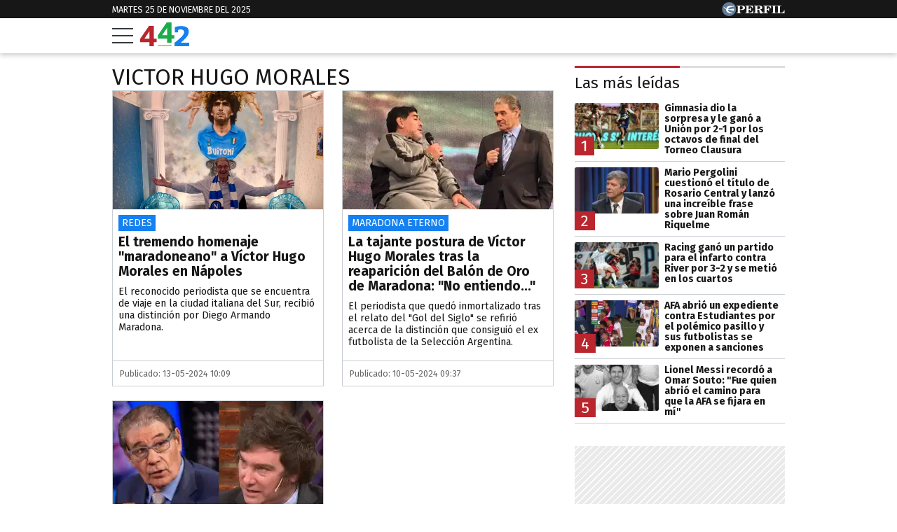

--- FILE ---
content_type: text/html; charset=UTF-8
request_url: https://442.perfil.com/tags/victor-hugo-morales
body_size: 13344
content:
<!DOCTYPE html>

<html lang="es">
    <head>
        <meta charset="utf-8">
        <meta name="viewport" content="width=device-width, initial-scale=1, shrink-to-fit=no">
        <meta name="description" content="Periodismo Puro: breaking news, análisis y los mejores columnistas cubriendo los temas más importantes de la Argentina y el mundo">
        <meta property="fb:admins"              content="1519473672,1483151046,1400476054,1348939261,787200720,665292098,100010617798321,653341927,1381624636,1411317735">
        <meta property="fb:app_id"              content="2243118389309392">
        <meta property="fb:pages"               content="117205028312784">
        <title>Victor-hugo-morales</title>

        <script>window["sharedData"]={"eplanning":{"client":"2c599","sec":"seccion_tag"}};window["sharedDataNamespace"]="sharedData";window["shared"]=function(e){var n=void 0!==arguments[1]?arguments[1]:null;return[window.sharedDataNamespace].concat("string"==typeof e?e.split("."):[]).reduce(function(e,t){return e===n||"object"!=typeof e||void 0===e[t]?n:e[t]},window)};</script>
        
        <meta name="page-version" content="25-11-2025 08:26:51">
                

        
        
        <link rel="apple-touch-icon" sizes="57x57" href="https://442.perfil.com/images/favicon/apple-icon-57x57.png">
        <link rel="apple-touch-icon" sizes="60x60" href="https://442.perfil.com/images/favicon/apple-icon-60x60.png">
        <link rel="apple-touch-icon" sizes="72x72" href="https://442.perfil.com/images/favicon/apple-icon-72x72.png">
        <link rel="apple-touch-icon" sizes="76x76" href="https://442.perfil.com/images/favicon/apple-icon-76x76.png">
        <link rel="apple-touch-icon" sizes="114x114" href="https://442.perfil.com/images/favicon/apple-icon-114x114.png">
        <link rel="apple-touch-icon" sizes="120x120" href="https://442.perfil.com/images/favicon/apple-icon-120x120.png">
        <link rel="apple-touch-icon" sizes="144x144" href="https://442.perfil.com/images/favicon/apple-icon-144x144.png">
        <link rel="apple-touch-icon" sizes="152x152" href="https://442.perfil.com/images/favicon/apple-icon-152x152.png">
        <link rel="apple-touch-icon" sizes="180x180" href="https://442.perfil.com/images/favicon/apple-icon-180x180.png">
        <link rel="icon" type="image/png" sizes="192x192"  href="https://442.perfil.com/images/favicon/android-icon-192x192.png">
        <link rel="icon" type="image/png" sizes="32x32" href="https://442.perfil.com/images/favicon/favicon-32x32.png">
        <link rel="icon" type="image/png" sizes="96x96" href="https://442.perfil.com/images/favicon/favicon-96x96.png">
        <link rel="icon" type="image/png" sizes="16x16" href="https://442.perfil.com/images/favicon/favicon-16x16.png">
        <link rel="manifest" href="https://442.perfil.com/images/favicon/manifest.json">
        <meta name="msapplication-TileColor" content="#ffffff">
        <meta name="msapplication-TileImage" content="https://442.perfil.com/images/favicon/ms-icon-144x144.png">
        <meta name="theme-color" content="#ffffff">
        

        <link rel="preconnect" href="https://ads.us.e-planning.net">
        <link rel="preconnect" href="https://libs.lavoz.com.ar">
        <link rel="preconnect" href="https://www.google-analytics.com">
        <link rel="preconnect" href="https://fonts.googleapis.com">
        <link rel="preconnect" href="https://fonts.gstatic.com" crossorigin>
        
        
        <link rel="preconnect" href="https://fonts.googleapis.com">
        <link rel="preconnect" href="https://fonts.gstatic.com" crossorigin>
        <link href="https://fonts.googleapis.com/css2?family=Fira+Sans:ital,wght@0,400;0,700;1,400;1,700&display=swap" rel="stylesheet">
        

        	<link rel="stylesheet" href="/css/channels-high.css?id=0a2c6798c33102c916d0">
	<link rel="stylesheet" href="/css/channels-low.css?id=658e600f479318da2cb7" media="print" onload="this.media='all'">

        
        
        <script type="text/javascript">
            window.paywall = window.paywall || {}
            window.paywallConfig = window.paywallConfig || {}
            window.perfilContent = window.perfilContent || {}
            paywall.queue = window.paywall.queue || []

            window.paywallConfig.loginwallLimit = 20
            window.paywallConfig.paywallLimit = 40
            window.paywallConfig.enableSocket = true
            window.paywallConfig.socketHoursPeriodicity = 6
            window.paywallConfig.socketHoursPeriodicitySubs = 24
        </script>
        

        	 <!-- Google Tag Manager -->
                        <script type="text/javascript">
                window.dataLayer = window.dataLayer || [];
                window.dataLayer.push({
    "brand": "442",
    "brandPretty": "442",
    "environment": "main",
    "pageCategory": "vitrina de notas",
    "articleFormat": "estandar"
});
                console.log('GTM', window.dataLayer);
                (function(w,d,s,l,i){w[l]=w[l]||[];w[l].push({'gtm.start':
                        new Date().getTime(),event:'gtm.js'});var f=d.getElementsByTagName(s)[0],
                    j=d.createElement(s),dl=l!='dataLayer'?'&l='+l:'';j.async=true;j.src=
                    'https://www.googletagmanager.com/gtm.js?id='+i+dl;f.parentNode.insertBefore(j,f);
                })(window,document,'script','dataLayer','GTM-TZVZ4BF');
            </script>
            <noscript><iframe src="https://www.googletagmanager.com/ns.html?id=GTM-TZVZ4BF" height="0" width="0" style="display:none;visibility:hidden"></iframe></noscript>
                <!-- /Google Tag Manager -->

 

         <script>
          var _comscore = _comscore || [];
          _comscore.push({ c1: "2", c2: "6906401", options: {enableFirstPartyCookie: true, bypassUserConsentRequirementFor1PCookie: true} });
          (function() {
            var s = document.createElement("script"), el = document.getElementsByTagName("script")[0]; s.defer = true;
            s.src = (document.location.protocol == "https:" ? "https://sb" : "http://b") + ".scorecardresearch.com/beacon.js";
            el.parentNode.insertBefore(s, el);
          })();
        </script>
        <noscript>
            <img src="https://b.scorecardresearch.com/p?c1=2&c2=6906401&cv=2.0&cj=1" />
        </noscript>
    
    
     
         <script type="text/javascript">
          function e(e){var t=!(arguments.length>1&&void 0!==arguments[1])||arguments[1],c=document.createElement("script");c.src=e,t?c.type="module":(c.async=!0,c.type="text/javascript",c.setAttribute("nomodule",""));var n=document.getElementsByTagName("script")[0];n.parentNode.insertBefore(c,n)}function t(t,c,n){var a,o,r;null!==(a=t.marfeel)&&void 0!==a||(t.marfeel={}),null!==(o=(r=t.marfeel).cmd)&&void 0!==o||(r.cmd=[]),t.marfeel.config=n,t.marfeel.config.accountId=c;var i="https://sdk.mrf.io/statics";e("".concat(i,"/marfeel-sdk.js?id=").concat(c),!0),e("".concat(i,"/marfeel-sdk.es5.js?id=").concat(c),!1)}!function(e,c){var n=arguments.length>2&&void 0!==arguments[2]?arguments[2]:{};t(e,c,n)}(window,6906401,{} /*config*/);
        </script>
    
    
     

        
                

        
                

        
                    <script type="text/javascript">
              function e(e){var t=!(arguments.length>1&&void 0!==arguments[1])||arguments[1],c=document.createElement("script");c.src=e,t?c.type="module":(c.async=!0,c.type="text/javascript",c.setAttribute("nomodule",""));var n=document.getElementsByTagName("script")[0];n.parentNode.insertBefore(c,n)}function t(t,c,n){var a,o,r;null!==(a=t.marfeel)&&void 0!==a||(t.marfeel={}),null!==(o=(r=t.marfeel).cmd)&&void 0!==o||(r.cmd=[]),t.marfeel.config=n,t.marfeel.config.accountId=c;var i="https://sdk.mrf.io/statics";e("".concat(i,"/marfeel-sdk.js?id=").concat(c),!0),e("".concat(i,"/marfeel-sdk.es5.js?id=").concat(c),!1)}!function(e,c){var n=arguments.length>2&&void 0!==arguments[2]?arguments[2]:{};t(e,c,n)}(window,1740,{} /*config*/);
            </script>
                

        <!-- InMobi Choice. Consent Manager Tag v3.0 (for TCF 2.2) -->
<script type="text/javascript" async=true>
  (function() {
    var host = window.location.hostname;
    var element = document.createElement('script');
    var firstScript = document.getElementsByTagName('script')[0];
    var url = 'https://cmp.inmobi.com'
      .concat('/choice/', 'JLynYhbuKN0hh', '/', host, '/choice.js?tag_version=V3');
    var uspTries = 0;
    var uspTriesLimit = 3;
    element.async = true;
    element.type = 'text/javascript';
    element.src = url;

    firstScript.parentNode.insertBefore(element, firstScript);

    function makeStub() {
      var TCF_LOCATOR_NAME = '__tcfapiLocator';
      var queue = [];
      var win = window;
      var cmpFrame;

      function addFrame() {
        var doc = win.document;
        var otherCMP = !!(win.frames[TCF_LOCATOR_NAME]);

        if (!otherCMP) {
          if (doc.body) {
            var iframe = doc.createElement('iframe');

            iframe.style.cssText = 'display:none';
            iframe.name = TCF_LOCATOR_NAME;
            doc.body.appendChild(iframe);
          } else {
            setTimeout(addFrame, 5);
          }
        }
        return !otherCMP;
      }

      function tcfAPIHandler() {
        var gdprApplies;
        var args = arguments;

        if (!args.length) {
          return queue;
        } else if (args[0] === 'setGdprApplies') {
          if (
            args.length > 3 &&
            args[2] === 2 &&
            typeof args[3] === 'boolean'
          ) {
            gdprApplies = args[3];
            if (typeof args[2] === 'function') {
              args[2]('set', true);
            }
          }
        } else if (args[0] === 'ping') {
          var retr = {
            gdprApplies: gdprApplies,
            cmpLoaded: false,
            cmpStatus: 'stub'
          };

          if (typeof args[2] === 'function') {
            args[2](retr);
          }
        } else {
          if(args[0] === 'init' && typeof args[3] === 'object') {
            args[3] = Object.assign(args[3], { tag_version: 'V3' });
          }
          queue.push(args);
        }
      }

      function postMessageEventHandler(event) {
        var msgIsString = typeof event.data === 'string';
        var json = {};

        try {
          if (msgIsString) {
            json = JSON.parse(event.data);
          } else {
            json = event.data;
          }
        } catch (ignore) {}

        var payload = json.__tcfapiCall;

        if (payload) {
          window.__tcfapi(
            payload.command,
            payload.version,
            function(retValue, success) {
              var returnMsg = {
                __tcfapiReturn: {
                  returnValue: retValue,
                  success: success,
                  callId: payload.callId
                }
              };
              if (msgIsString) {
                returnMsg = JSON.stringify(returnMsg);
              }
              if (event && event.source && event.source.postMessage) {
                event.source.postMessage(returnMsg, '*');
              }
            },
            payload.parameter
          );
        }
      }

      while (win) {
        try {
          if (win.frames[TCF_LOCATOR_NAME]) {
            cmpFrame = win;
            break;
          }
        } catch (ignore) {}

        if (win === window.top) {
          break;
        }
        win = win.parent;
      }
      if (!cmpFrame) {
        addFrame();
        win.__tcfapi = tcfAPIHandler;
        win.addEventListener('message', postMessageEventHandler, false);
      }
    };

    makeStub();

    var uspStubFunction = function() {
      var arg = arguments;
      if (typeof window.__uspapi !== uspStubFunction) {
        setTimeout(function() {
          if (typeof window.__uspapi !== 'undefined') {
            window.__uspapi.apply(window.__uspapi, arg);
          }
        }, 500);
      }
    };

    var checkIfUspIsReady = function() {
      uspTries++;
      if (window.__uspapi === uspStubFunction && uspTries < uspTriesLimit) {
        console.warn('USP is not accessible');
      } else {
        clearInterval(uspInterval);
      }
    };

    if (typeof window.__uspapi === 'undefined') {
      window.__uspapi = uspStubFunction;
      var uspInterval = setInterval(checkIfUspIsReady, 6000);
    }
  })();
</script>
<!-- End InMobi Choice. Consent Manager Tag v3.0 (for TCF 2.2) -->
    </head>

    <body id="app-body" class="pf-channel-show">
         <div class="pre-header">
	<div class="container max-width margin-auto">
		<div class="time-top">martes 25 de noviembre del 2025</div>
		<div class="perfil-logo">
			<a href="https://www.perfil.com" target="_blank" title="Ir a Perfil.com" rel="noreferrer" aria-label="Ir a Perfil.com">
				<svg width="90" height="20" viewBox="0 0 89.54 20.05"><circle cx="10.03" cy="10.03" r="10.03" fill="#627c97"/><path d="M89.32,16.07l.22-4.16-.84-.08c-.66,2.5-1.88,3.4-4.58,3.4-1,0-1.28,0-1.28-.81V6.66c0-.61.14-.8.86-.8h1.06v-.8H78.12v.8H79c.74,0,.84.19.84.8v7.81c0,.61-.14.79-.86.79h-.85v.81Zm-11.68-11H71.05v.8H72c.73,0,.85.19.85.8v7.81c0,.61-.13.79-.85.79h-.93v.81h6.59v-.81h-1c-.72,0-.84-.18-.84-.79V6.66c0-.61.12-.8.84-.8h1Zm-7.53,0h-11v.8H60c.73,0,.85.19.85.8v7.81c0,.61-.13.79-.85.79h-.86v.81h6.73v-.81H64.68c-.72,0-.84-.18-.84-.79V10.8h.23c1.48,0,2.1.57,2.39,2.1h.83V7.85h-.83C66.17,9.38,65.57,10,64.07,10h-.23V6.71c0-.76.25-.82,1.22-.82,2.57,0,3.73.8,4.36,3.14h.83ZM50.47,10.78c.23,0,.47,0,.67,0,1.93,0,2.28.51,2.4,2.18a5,5,0,0,0,.35,2.37,2.61,2.61,0,0,0,2.43,1,2.5,2.5,0,0,0,2.8-2.68v-.12h-.85c0,1-.22,1.49-.71,1.49-.75,0-.58-1.12-1.07-2.47a2.67,2.67,0,0,0-2.58-1.9v-.11c2.38-.08,3.74-1.1,3.74-2.7,0-1.81-1.53-2.79-4.51-2.79h-7.4v.79h.91c.65,0,.85.17.85.81v7.81c0,.64-.2.79-.85.79h-.91v.81h6.47v-.81h-.9c-.64,0-.84-.14-.84-.79V10.78Zm0-4.09c0-.74.18-.83,1.29-.83,2,0,2.82.45,2.82,2s-1,2.1-3.41,2.1a5.62,5.62,0,0,1-.7,0V6.69ZM33.36,16.07h11.3l.22-4.13L44,11.88c-.65,2.53-1.92,3.41-4.74,3.41-1,0-1.28-.07-1.28-.82V10.8h.24c1.47,0,2.09.57,2.38,2.1h.84V7.85h-.84C40.35,9.38,39.75,10,38.26,10H38V6.66c0-.76.25-.82,1.23-.82,2.58,0,3.75.82,4.36,3.19h.82l-.13-4H33.36v.8h.84c.74,0,.86.19.86.8v7.81c0,.61-.14.79-.86.79h-.84v.81Zm-7.78-1.6V11.34c.6,0,1.15,0,1.67,0,3.74,0,5.57-1,5.57-3.17s-1.57-3.13-4.61-3.13h-7.4v.8h.91c.74,0,.86.19.86.8v7.81c0,.61-.14.79-.86.79h-.91v.81h6.65v-.81H26.4C25.71,15.26,25.58,15.11,25.58,14.47Zm0-7.65c0-.86.2-1,1.31-1,2,0,2.73.56,2.73,2.33s-.92,2.33-3.2,2.33a6.06,6.06,0,0,1-.84,0Z" fill="#fff"/><path d="M8.89,10.24s0,0,0,0a1.93,1.93,0,0,1,.09-.91A2,2,0,0,1,10.06,8a12.43,12.43,0,0,1,1.63-.58c.68-.19,2.12-.53,2.12-.53s.74-.17,1.33-.27,1.08-.15,1.3-.21A3,3,0,0,0,17.5,5.9c-.24.2.06,0,0,0l.07,0s.3-.31.25-.56-.49-.2-.49-.2-.88,0-1.15,0-.31.12-.5.29a.83.83,0,0,1-.61.29c-.3,0-1.69-.2-2.27-.19a13,13,0,0,0-3.11.32A9.17,9.17,0,0,0,8,6.38a2.88,2.88,0,0,0-1.08.78,2,2,0,0,0-.26,1.1c0,.24.14.67,0,.82s-.79.16-1,.13a2.69,2.69,0,0,1-.89-.3A1,1,0,0,1,4.3,8.3c-.09-.7-.27-1-.76-1a3.36,3.36,0,0,0-1,.19,4.91,4.91,0,0,1-.69.14c-.29,0-.65,0-.65.1s.21.11.81.09A2.1,2.1,0,0,1,3.27,8a1.07,1.07,0,0,1,.45.68c.16.55.1.69.35.83a11.13,11.13,0,0,0,1.28.54.94.94,0,0,1,.68.87c0,.12,0,.92,0,1.17a3,3,0,0,0,.65,1.52A3.65,3.65,0,0,0,8.2,14.78c1.11.54,1.12.49,1.36.61a2.29,2.29,0,0,1,.69.38c.07.09.24.29.37.31l4.12,0s.26,0,.13-.29a1.15,1.15,0,0,0-.53-.54,3.15,3.15,0,0,0-1-.34,9.49,9.49,0,0,1-2-.53,8.28,8.28,0,0,1-1.93-1.22,2.54,2.54,0,0,1-1-1.28.9.9,0,0,1,.13-.6.42.42,0,0,1,.27-.13l.61,0c.28,0,.92.1,1.29.14s1.71.24,2.16.33,2.08.56,2.3.62,1.36.5,1.48.36a.59.59,0,0,0,.07-.16c.09-.2.51-2.62.51-2.62s.05-.32-.36-.33a4.12,4.12,0,0,0-.77-.05,15.82,15.82,0,0,0-1.84.24c-.91.16-1.87.39-1.87.39a12,12,0,0,1-1.24.25A7.87,7.87,0,0,1,9,10.33a.45.45,0,0,1-.11-.09" fill="#fff"/></svg>
			</a>
		</div>
	</div>
</div>
<header class="main-header">
    <div class="container max-width margin-auto">
		<button class="hamburguer" id="burguer" onclick="abreMenu()" title="menu">
			<div class="bar-1"></div>
			<div class="bar-2"></div>
			<div class="bar-3"></div>
		</button>
		<div class="site-logo">
			<a href="https://442.perfil.com/" title="Ir a la Home de 442">
			<svg viewBox="0 0 153.7 75.02"><path d="M51.47,51.31V62.22H42.6v12.6H28.93V62.22H0V51.75Q24.75,15.29,27.77,10.93l14.83,0v40.4Zm-38.16,0h15.8V27.88Z" fill="#ba252e"/><path d="M107,40.38V51.3H98.11V63.9H84.44V51.3H55.56l-.05-10.47Q80.26,4.35,83.29,0H98.11V40.38Zm-38.16,0h15.8V17Z" fill="#1BAB4B"/><path d="M153.7,64.13V75H107.82V64.13q6.93-5.59,10.56-8.61t8-7.06a66.81,66.81,0,0,0,6.44-6.56,29.38,29.38,0,0,0,3.46-5.41A12.53,12.53,0,0,0,137.73,31a8.05,8.05,0,0,0-2.84-6.48,11.29,11.29,0,0,0-7.54-2.4,22.16,22.16,0,0,0-4.17.4,26.2,26.2,0,0,0-3.11.76l-1,.44-.88,7.54h-9.32l-.44-16.41A58.2,58.2,0,0,1,128,11.33q11.53,0,17.88,4t6.34,13.45a24.84,24.84,0,0,1-1.55,8.7,31.61,31.61,0,0,1-5.19,8.65,90,90,0,0,1-7.68,8.34q-4,3.86-10.69,9.63Z" fill="#1581f1"/><rect x="55.6" y="71.1" width="42.6" height="3.92" fill="#d8be21"/></svg>
			</a>
		</div>
	</div>


		
	<nav class="navbar" id="main-menu">
		<div class="container margin-auto max-width">


			
			<form method="get" action="https://442.perfil.com/buscador" class="search-form">
				<input class="search-form__input" name="q" type="text" placeholder="Buscar" aria-label="Buscar" value="">
				<button class="search-form__btn" type="submit" aria-label="Buscar"><svg width="20" height="20" viewBox="0 0 20.16 19.69"><path d="M759.59,757.67,755.86,754a8.76,8.76,0,1,0-1.56,1.7L758,759.3a1.15,1.15,0,0,0,1.63,0h0A1.17,1.17,0,0,0,759.59,757.67ZM742,748.82a6.66,6.66,0,1,1,6.65,6.66A6.65,6.65,0,0,1,742,748.82Z" transform="translate(-739.76 -739.95)" fill="#171717"/></svg></button>
			</form>
			<ul class="nav main-menu">
                                                            <li><a href="https://442.perfil.com/tags/liga-profesional" target="_blank" class="Liga Profesional" title="Liga Profesional" rel="noreferrer">Liga Profesional</a></li>
    				                                                            <li><a href="/seccion/futbol" target="_self" class="futbol" title="Fútbol" rel="noreferrer">Fútbol</a></li>
    				                                                            <li><a href="https://442.perfil.com/seccion/automovilismo" target="_self" class="Fórmula 1" title="Fórmula 1" rel="noreferrer">Fórmula 1</a></li>
    				                                                            <li><a href="/seccion/basquet" target="_self" class="basquet" title="Básquet" rel="noreferrer">Básquet</a></li>
    				                                                            <li><a href="/seccion/tenis" target="_self" class="tenis" title="Tenis" rel="noreferrer">Tenis</a></li>
    				                                                            <li><a href="/seccion/opinion" target="_self" class="opinion" title="Opinión" rel="noreferrer">Opinión</a></li>
    				                                                            <li><a href="/seccion/polideportivo" target="_self" class="masdeportes" title="Más deportes" rel="noreferrer">Más Deportes</a></li>
    				                			</ul>
			<ul class="nav topics">
                                    <li class="item-1">
                        <a href="/ultimo-momento" target="_self" class="" title="Último momento" rel="noreferrer">
                            Temas del día
                        </a>
                    </li>
                                    <li class="item-2">
                        <a href="https://442.perfil.com/noticias/futbol/clausura-2025-clasificados-playoffs.phtml" target="_self" class="Clausura 2025" title="Clausura 2025" rel="noreferrer">
                            Playoffs Clausura
                        </a>
                    </li>
                                    <li class="item-3">
                        <a href="https://442.perfil.com/noticias/automovilismo/franco-colapinto-analizo-su-primer-dia-en-las-vegas-y-fue-critico-con-su-monoplaza-estaba-inmanejable.phtml" target="_self" class="Franco Colapinto" title="Franco Colapinto" rel="noreferrer">
                            Franco Colapinto
                        </a>
                    </li>
                                    <li class="item-4">
                        <a href="https://442.perfil.com/noticias/futbol/angel-di-maria-rompio-el-silencio-tras-el-polemico-titulo-de-rosario-central-hacer-tantos-puntos-durante-todo-el-ano-no-es-facil.phtml" target="_self" class="Rosario Central" title="Rosario Central" rel="noreferrer">
                            Rosario Central
                        </a>
                    </li>
                                    <li class="item-5">
                        <a href="https://442.perfil.com/noticias/futbol/marcelo-gallardo-tuvo-un-cruce-con-un-periodista-dudar-de-mi-profesionalismo-no-te-lo-voy-a-permitir.phtml" target="_self" class="" title="" rel="noreferrer">
                            River 
                        </a>
                    </li>
                                    <li class="item-6">
                        <a href="https://442.perfil.com/noticias/futbol/johnny-depp-alento-a-boca-contra-tigre-y-se-abrazo-con-juan-roman-riquelme.phtml" target="_self" class="" title="" rel="noreferrer">
                            Boca 
                        </a>
                    </li>
                                    <li class="item-7">
                        <a href="https://442.perfil.com/noticias/automovilismo/franco-colapinto-en-las-segundas-practicas-libres-del-gp-de-las-vegas.phtml" target="_self" class="Fórmula 1" title="Fórmula 1" rel="noreferrer">
                            GP Las Vegas
                        </a>
                    </li>
                            </ul>
		</div>
	</nav>
</header>
<script>
	function abreMenu() {
		var b = document.getElementById("burguer");
		var n = document.getElementById("main-menu");
	  	b.classList.toggle("open");
	  	n.classList.toggle("mostrar");
	}
</script> 

        
<main class="main-container max-width margin-auto container-white considebar">

	<div class="seccion tag" id="victor hugo morales">

		<h1 class="seccion-titulo victor hugo morales">victor hugo morales</h1>

		
			<article class="articulo nota-0">
    <a href="https://442.perfil.com/noticias/futbol/el-tremendo-homenaje-maradoneano-a-victor-hugo-morales-en-napoles.phtml">
        <figure>
                            <picture class="">
                <img src="https://fotos.perfil.com/2024/05/13/cropped/696/392/center/victor-hugo-1800800.jpg" alt="">
                </picture>
                    </figure>
        <div class="meta-content">
                            <span class="hat">Redes</span>
                        <h2>El tremendo homenaje &quot;maradoneano&quot; a Víctor Hugo Morales en Nápoles</h2>
            <p class="headline">El reconocido periodista que se encuentra de viaje en la ciudad italiana del Sur, recibió una distinción por Diego Armando Maradona.</p>
                    </div>
                    <span class="date-time">
                Publicado: 13-05-2024 10:09
            </span>
            </a>
</article>
		
			<article class="articulo nota-1">
    <a href="https://442.perfil.com/noticias/futbol/la-tajante-postura-de-victor-hugo-morales-tras-la-reaparicion-del-balon-de-oro-de-maradona-no-entiendo.phtml">
        <figure>
                             <picture class="cls-optimized">
        
                                    <source media="(max-width: 320px)" srcset="https://fotos.perfil.com/2024/05/10/trim/320/182/victor-hugo-morales-maradona-1799500.jpg?webp" type="image/webp" />
                                                <source media="(max-width: 360px)" srcset="https://fotos.perfil.com/2024/05/10/trim/360/205/victor-hugo-morales-maradona-1799500.jpg?webp" type="image/webp" />
                                                <source media="(max-width: 375px)" srcset="https://fotos.perfil.com/2024/05/10/trim/375/213/victor-hugo-morales-maradona-1799500.jpg?webp" type="image/webp" />
                                                <source media="(max-width: 414px)" srcset="https://fotos.perfil.com/2024/05/10/trim/414/236/victor-hugo-morales-maradona-1799500.jpg?webp" type="image/webp" />
                                                <source media="(max-width: 768px)" srcset="https://fotos.perfil.com/2024/05/10/trim/538/307/victor-hugo-morales-maradona-1799500.jpg?webp" type="image/webp" />
                                                <source media="(max-width: 1020px)" srcset="https://fotos.perfil.com/2024/05/10/trim/347/198/victor-hugo-morales-maradona-1799500.jpg?webp" type="image/webp" />
                                                <source media="(max-width: 1294px)" srcset="https://fotos.perfil.com/2024/05/10/trim/300/171/victor-hugo-morales-maradona-1799500.jpg?webp" type="image/webp" />
                                                <source media="(max-width: 1359px)" srcset="https://fotos.perfil.com/2024/05/10/trim/367/208/victor-hugo-morales-maradona-1799500.jpg?webp" type="image/webp" />
                                                <source srcset="https://fotos.perfil.com/2024/05/10/trim/420/239/victor-hugo-morales-maradona-1799500.jpg?webp" type="image/webp" />
                    
        
                                    <source media="(max-width: 320px)" srcset="https://fotos.perfil.com/2024/05/10/trim/320/182/victor-hugo-morales-maradona-1799500.jpg" />
                                                <source media="(max-width: 360px)" srcset="https://fotos.perfil.com/2024/05/10/trim/360/205/victor-hugo-morales-maradona-1799500.jpg" />
                                                <source media="(max-width: 375px)" srcset="https://fotos.perfil.com/2024/05/10/trim/375/213/victor-hugo-morales-maradona-1799500.jpg" />
                                                <source media="(max-width: 414px)" srcset="https://fotos.perfil.com/2024/05/10/trim/414/236/victor-hugo-morales-maradona-1799500.jpg" />
                                                <source media="(max-width: 768px)" srcset="https://fotos.perfil.com/2024/05/10/trim/538/307/victor-hugo-morales-maradona-1799500.jpg" />
                                                <source media="(max-width: 1020px)" srcset="https://fotos.perfil.com/2024/05/10/trim/347/198/victor-hugo-morales-maradona-1799500.jpg" />
                                                <source media="(max-width: 1294px)" srcset="https://fotos.perfil.com/2024/05/10/trim/300/171/victor-hugo-morales-maradona-1799500.jpg" />
                                                <source media="(max-width: 1359px)" srcset="https://fotos.perfil.com/2024/05/10/trim/367/208/victor-hugo-morales-maradona-1799500.jpg" />
                                                <img alt="" class="img-fluid" src="https://fotos.perfil.com/2024/05/10/trim/420/239/victor-hugo-morales-maradona-1799500.jpg"  loading="lazy" width="300" height="180"  >
                        </picture>
 
                    </figure>
        <div class="meta-content">
                            <span class="hat">Maradona Eterno</span>
                        <h2>La tajante postura de Víctor Hugo Morales tras la reaparición del Balón de Oro de Maradona: &quot;No entiendo...&quot;</h2>
            <p class="headline">El periodista que quedó inmortalizado tras el relato del &quot;Gol del Siglo&quot; se refirió acerca de la distinción que consiguió el ex futbolista de la Selección Argentina.</p>
                    </div>
                    <span class="date-time">
                Publicado: 10-05-2024 09:37
            </span>
            </a>
</article>
		
			<article class="articulo nota-2">
    <a href="https://442.perfil.com/noticias/futbol/la-contundente-respuesta-de-victor-hugo-morales-a-los-agravios-de-javier-milei-desprecio-lo-que-haces.phtml">
        <figure>
                             <picture class="cls-optimized">
        
                                    <source media="(max-width: 320px)" srcset="https://fotos.perfil.com/2024/04/10/trim/320/182/victor-hugo-morales-1783063.jpg?webp" type="image/webp" />
                                                <source media="(max-width: 360px)" srcset="https://fotos.perfil.com/2024/04/10/trim/360/205/victor-hugo-morales-1783063.jpg?webp" type="image/webp" />
                                                <source media="(max-width: 375px)" srcset="https://fotos.perfil.com/2024/04/10/trim/375/213/victor-hugo-morales-1783063.jpg?webp" type="image/webp" />
                                                <source media="(max-width: 414px)" srcset="https://fotos.perfil.com/2024/04/10/trim/414/236/victor-hugo-morales-1783063.jpg?webp" type="image/webp" />
                                                <source media="(max-width: 768px)" srcset="https://fotos.perfil.com/2024/04/10/trim/538/307/victor-hugo-morales-1783063.jpg?webp" type="image/webp" />
                                                <source media="(max-width: 1020px)" srcset="https://fotos.perfil.com/2024/04/10/trim/347/198/victor-hugo-morales-1783063.jpg?webp" type="image/webp" />
                                                <source media="(max-width: 1294px)" srcset="https://fotos.perfil.com/2024/04/10/trim/300/171/victor-hugo-morales-1783063.jpg?webp" type="image/webp" />
                                                <source media="(max-width: 1359px)" srcset="https://fotos.perfil.com/2024/04/10/trim/367/208/victor-hugo-morales-1783063.jpg?webp" type="image/webp" />
                                                <source srcset="https://fotos.perfil.com/2024/04/10/trim/420/239/victor-hugo-morales-1783063.jpg?webp" type="image/webp" />
                    
        
                                    <source media="(max-width: 320px)" srcset="https://fotos.perfil.com/2024/04/10/trim/320/182/victor-hugo-morales-1783063.jpg" />
                                                <source media="(max-width: 360px)" srcset="https://fotos.perfil.com/2024/04/10/trim/360/205/victor-hugo-morales-1783063.jpg" />
                                                <source media="(max-width: 375px)" srcset="https://fotos.perfil.com/2024/04/10/trim/375/213/victor-hugo-morales-1783063.jpg" />
                                                <source media="(max-width: 414px)" srcset="https://fotos.perfil.com/2024/04/10/trim/414/236/victor-hugo-morales-1783063.jpg" />
                                                <source media="(max-width: 768px)" srcset="https://fotos.perfil.com/2024/04/10/trim/538/307/victor-hugo-morales-1783063.jpg" />
                                                <source media="(max-width: 1020px)" srcset="https://fotos.perfil.com/2024/04/10/trim/347/198/victor-hugo-morales-1783063.jpg" />
                                                <source media="(max-width: 1294px)" srcset="https://fotos.perfil.com/2024/04/10/trim/300/171/victor-hugo-morales-1783063.jpg" />
                                                <source media="(max-width: 1359px)" srcset="https://fotos.perfil.com/2024/04/10/trim/367/208/victor-hugo-morales-1783063.jpg" />
                                                <img alt="" class="img-fluid" src="https://fotos.perfil.com/2024/04/10/trim/420/239/victor-hugo-morales-1783063.jpg"  loading="lazy" width="300" height="180"  >
                        </picture>
 
                    </figure>
        <div class="meta-content">
                            <span class="hat">Declaraciones </span>
                        <h2>La contundente respuesta de Víctor Hugo Morales a los agravios de Javier Milei: &quot;Desprecio lo que hacés&quot;</h2>
            <p class="headline">El emblemático relator le respondió al presidente de la Nación luego de que lo calificara como &quot;un tipo despreciable&quot;. </p>
                    </div>
                    <span class="date-time">
                Publicado: 10-04-2024 13:49
            </span>
            </a>
</article>
		
	</div>

	<div class="sidebar">
		 <div class="content-sidebar visibility-auto">

    

    
         <div id="mas-leidas" class="masvistas">
    <header class="masvistas__titulo">
        <a href="https://442.perfil.com/mas-leidas">Las más leídas</a>
    </header>

            <article class="masvistas__nota nota-0">
            <a href="https://442.perfil.com/noticias/futbol/gimnasia-dio-la-sorpresa-y-le-gano-a-union-por-2-1-por-los-octavos-de-final-del-torneo-clausura.phtml" class="enlace">
            <span class="rankOrder">1</span>

             <picture class="cls-optimized">
        
                                    <source media="(max-width: 425px)" srcset="https://fotos.perfil.com/2025/11/25/trim/166/94/union-vs-gimnasia-2142406.jpg?webp" type="image/webp" />
                                                <source media="(max-width: 768px)" srcset="https://fotos.perfil.com/2025/11/25/trim/216/123/union-vs-gimnasia-2142406.jpg?webp" type="image/webp" />
                                                <source srcset="https://fotos.perfil.com/2025/11/25/trim/156/88/union-vs-gimnasia-2142406.jpg?webp" type="image/webp" />
                    
        
                                    <source media="(max-width: 425px)" srcset="https://fotos.perfil.com/2025/11/25/trim/166/94/union-vs-gimnasia-2142406.jpg" />
                                                <source media="(max-width: 768px)" srcset="https://fotos.perfil.com/2025/11/25/trim/216/123/union-vs-gimnasia-2142406.jpg" />
                                                <img alt="" class="img-fluid" src="https://fotos.perfil.com/2025/11/25/trim/156/88/union-vs-gimnasia-2142406.jpg"  loading="lazy" width="300" height="180"  >
                        </picture>
 
            <span class="enlace__titulo"> Gimnasia dio la sorpresa y le ganó a Unión por 2-1 por los octavos de final del Torneo Clausura</span>
            </a>
        </article>
            <article class="masvistas__nota nota-1">
            <a href="https://442.perfil.com/noticias/fuera-de-juego/mario-pergolini-cuestiono-titulo-rosario-central-lanzo-increible-frase-juan-roman-riquelme.phtml" class="enlace">
            <span class="rankOrder">2</span>

             <picture class="cls-optimized">
        
                                    <source media="(max-width: 425px)" srcset="https://fotos.perfil.com/2025/11/24/trim/166/94/mario-pergolini-hablo-sobre-la-actualidad-del-futbol-argentino-2142117.jpg?webp" type="image/webp" />
                                                <source media="(max-width: 768px)" srcset="https://fotos.perfil.com/2025/11/24/trim/216/123/mario-pergolini-hablo-sobre-la-actualidad-del-futbol-argentino-2142117.jpg?webp" type="image/webp" />
                                                <source srcset="https://fotos.perfil.com/2025/11/24/trim/156/88/mario-pergolini-hablo-sobre-la-actualidad-del-futbol-argentino-2142117.jpg?webp" type="image/webp" />
                    
        
                                    <source media="(max-width: 425px)" srcset="https://fotos.perfil.com/2025/11/24/trim/166/94/mario-pergolini-hablo-sobre-la-actualidad-del-futbol-argentino-2142117.jpg" />
                                                <source media="(max-width: 768px)" srcset="https://fotos.perfil.com/2025/11/24/trim/216/123/mario-pergolini-hablo-sobre-la-actualidad-del-futbol-argentino-2142117.jpg" />
                                                <img alt="" class="img-fluid" src="https://fotos.perfil.com/2025/11/24/trim/156/88/mario-pergolini-hablo-sobre-la-actualidad-del-futbol-argentino-2142117.jpg"  loading="lazy" width="300" height="180"  >
                        </picture>
 
            <span class="enlace__titulo"> Mario Pergolini cuestionó el título de Rosario Central y lanzó una increíble frase sobre Juan Román Riquelme</span>
            </a>
        </article>
            <article class="masvistas__nota nota-2">
            <a href="https://442.perfil.com/noticias/futbol/river-racing-playoffs-clausura-2025.phtml" class="enlace">
            <span class="rankOrder">3</span>

             <picture class="cls-optimized">
        
                                    <source media="(max-width: 425px)" srcset="https://fotos.perfil.com/2025/11/25/trim/166/94/racing-vs-river-2142374.jpg?webp" type="image/webp" />
                                                <source media="(max-width: 768px)" srcset="https://fotos.perfil.com/2025/11/25/trim/216/123/racing-vs-river-2142374.jpg?webp" type="image/webp" />
                                                <source srcset="https://fotos.perfil.com/2025/11/25/trim/156/88/racing-vs-river-2142374.jpg?webp" type="image/webp" />
                    
        
                                    <source media="(max-width: 425px)" srcset="https://fotos.perfil.com/2025/11/25/trim/166/94/racing-vs-river-2142374.jpg" />
                                                <source media="(max-width: 768px)" srcset="https://fotos.perfil.com/2025/11/25/trim/216/123/racing-vs-river-2142374.jpg" />
                                                <img alt="" class="img-fluid" src="https://fotos.perfil.com/2025/11/25/trim/156/88/racing-vs-river-2142374.jpg"  loading="lazy" width="300" height="180"  >
                        </picture>
 
            <span class="enlace__titulo"> Racing ganó un partido para el infarto contra River por 3-2 y se metió en los cuartos</span>
            </a>
        </article>
            <article class="masvistas__nota nota-3">
            <a href="https://442.perfil.com/noticias/futbol/afa-abrio-un-expediente-contra-estudiantes-por-el-polemico-pasillo-y-sus-futbolistas-se-exponen-a-sanciones.phtml" class="enlace">
            <span class="rankOrder">4</span>

             <picture class="cls-optimized">
        
                                    <source media="(max-width: 425px)" srcset="https://fotos.perfil.com/2025/11/24/trim/166/94/pasillo-estudiantes-de-la-plata-2142248.jpg?webp" type="image/webp" />
                                                <source media="(max-width: 768px)" srcset="https://fotos.perfil.com/2025/11/24/trim/216/123/pasillo-estudiantes-de-la-plata-2142248.jpg?webp" type="image/webp" />
                                                <source srcset="https://fotos.perfil.com/2025/11/24/trim/156/88/pasillo-estudiantes-de-la-plata-2142248.jpg?webp" type="image/webp" />
                    
        
                                    <source media="(max-width: 425px)" srcset="https://fotos.perfil.com/2025/11/24/trim/166/94/pasillo-estudiantes-de-la-plata-2142248.jpg" />
                                                <source media="(max-width: 768px)" srcset="https://fotos.perfil.com/2025/11/24/trim/216/123/pasillo-estudiantes-de-la-plata-2142248.jpg" />
                                                <img alt="" class="img-fluid" src="https://fotos.perfil.com/2025/11/24/trim/156/88/pasillo-estudiantes-de-la-plata-2142248.jpg"  loading="lazy" width="300" height="180"  >
                        </picture>
 
            <span class="enlace__titulo"> AFA abrió un expediente contra Estudiantes por el polémico pasillo y sus futbolistas se exponen a sanciones</span>
            </a>
        </article>
            <article class="masvistas__nota nota-4">
            <a href="https://442.perfil.com/noticias/seleccion-argentina/lionel-messi-recordo-a-omar-souto-fue-quien-abrio-el-camino-para-que-la-afa-se-fijara-en-mi.phtml" class="enlace">
            <span class="rankOrder">5</span>

             <picture class="cls-optimized">
        
                                    <source media="(max-width: 425px)" srcset="https://fotos.perfil.com/2025/11/24/trim/166/94/lionel-messi-y-omar-souto-2142176.jpg?webp" type="image/webp" />
                                                <source media="(max-width: 768px)" srcset="https://fotos.perfil.com/2025/11/24/trim/216/123/lionel-messi-y-omar-souto-2142176.jpg?webp" type="image/webp" />
                                                <source srcset="https://fotos.perfil.com/2025/11/24/trim/156/88/lionel-messi-y-omar-souto-2142176.jpg?webp" type="image/webp" />
                    
        
                                    <source media="(max-width: 425px)" srcset="https://fotos.perfil.com/2025/11/24/trim/166/94/lionel-messi-y-omar-souto-2142176.jpg" />
                                                <source media="(max-width: 768px)" srcset="https://fotos.perfil.com/2025/11/24/trim/216/123/lionel-messi-y-omar-souto-2142176.jpg" />
                                                <img alt="" class="img-fluid" src="https://fotos.perfil.com/2025/11/24/trim/156/88/lionel-messi-y-omar-souto-2142176.jpg"  loading="lazy" width="300" height="180"  >
                        </picture>
 
            <span class="enlace__titulo"> Lionel Messi recordó a Omar Souto: &quot;Fue quien abrió el camino para que la AFA se fijara en mí&quot;</span>
            </a>
        </article>
    
</div>

 <div style="width: 100%;  min-height: 250px; display: flex; justify-content: center; margin-top: 10px; margin-bottom: 10px; overflow: hidden;" class="ads  d-md-none d-lg-flex">
    <div id="" class="ads-space ads  d-md-none d-lg-flex" data-id="300x250x-pos-" data-w="300" data-h="250" data-loaded="false" data-reload=""></div>
</div>

 
 
    
    
         <div id="mas-leidas-perfil" class="masvistas">
    <header class="masvistas__titulo">
        <a href="https://www.perfil.com/mas-leidas">Más leídas de Perfil</a>
    </header>

            <article class="masvistas__nota nota-0">
            <a href="https://www.perfil.com/noticias/economia/anses-publico-el-cronograma-del-aguinaldo-2025-cuanto-cobraran-los-jubilados-en-diciembre.phtml" class="enlace">
            <span class="rankOrder">1</span>
             <picture class="cls-optimized">
        
                                    <source media="(max-width: 320px)" srcset="https://fotos.perfil.com/2025/09/21/trim/128/73/21092025jubiladascedocg-2103180.jpg?webp" type="image/webp" />
                                                <source media="(max-width: 360px)" srcset="https://fotos.perfil.com/2025/09/21/trim/144/82/21092025jubiladascedocg-2103180.jpg?webp" type="image/webp" />
                                                <source media="(max-width: 375px)" srcset="https://fotos.perfil.com/2025/09/21/trim/150/85/21092025jubiladascedocg-2103180.jpg?webp" type="image/webp" />
                                                <source media="(max-width: 414px)" srcset="https://fotos.perfil.com/2025/09/21/trim/166/94/21092025jubiladascedocg-2103180.jpg?webp" type="image/webp" />
                                                <source media="(max-width: 768px)" srcset="https://fotos.perfil.com/2025/09/21/trim/216/123/21092025jubiladascedocg-2103180.jpg?webp" type="image/webp" />
                                                <source media="(max-width: 1020px)" srcset="https://fotos.perfil.com/2025/09/21/trim/143/81/21092025jubiladascedocg-2103180.jpg?webp" type="image/webp" />
                                                <source media="(max-width: 1294px)" srcset="https://fotos.perfil.com/2025/09/21/trim/120/68/21092025jubiladascedocg-2103180.jpg?webp" type="image/webp" />
                                                <source media="(max-width: 1359px)" srcset="https://fotos.perfil.com/2025/09/21/trim/137/78/21092025jubiladascedocg-2103180.jpg?webp" type="image/webp" />
                                                <source srcset="https://fotos.perfil.com/2025/09/21/trim/156/88/21092025jubiladascedocg-2103180.jpg?webp" type="image/webp" />
                    
        
                                    <source media="(max-width: 320px)" srcset="https://fotos.perfil.com/2025/09/21/trim/128/73/21092025jubiladascedocg-2103180.jpg" />
                                                <source media="(max-width: 360px)" srcset="https://fotos.perfil.com/2025/09/21/trim/144/82/21092025jubiladascedocg-2103180.jpg" />
                                                <source media="(max-width: 375px)" srcset="https://fotos.perfil.com/2025/09/21/trim/150/85/21092025jubiladascedocg-2103180.jpg" />
                                                <source media="(max-width: 414px)" srcset="https://fotos.perfil.com/2025/09/21/trim/166/94/21092025jubiladascedocg-2103180.jpg" />
                                                <source media="(max-width: 768px)" srcset="https://fotos.perfil.com/2025/09/21/trim/216/123/21092025jubiladascedocg-2103180.jpg" />
                                                <source media="(max-width: 1020px)" srcset="https://fotos.perfil.com/2025/09/21/trim/143/81/21092025jubiladascedocg-2103180.jpg" />
                                                <source media="(max-width: 1294px)" srcset="https://fotos.perfil.com/2025/09/21/trim/120/68/21092025jubiladascedocg-2103180.jpg" />
                                                <source media="(max-width: 1359px)" srcset="https://fotos.perfil.com/2025/09/21/trim/137/78/21092025jubiladascedocg-2103180.jpg" />
                                                <img alt="" class="img-fluid" src="https://fotos.perfil.com/2025/09/21/trim/156/88/21092025jubiladascedocg-2103180.jpg"  loading="lazy" width="300" height="180"  >
                        </picture>
 
            <span class="enlace__titulo"> ANSES publicó el cronograma del aguinaldo 2025: cuánto cobrarán los jubilados en diciembre</span>
            </a>
        </article>
            <article class="masvistas__nota nota-1">
            <a href="https://www.perfil.com/noticias/cordoba/schiaretti-confirmo-que-se-sometera-a-una-intervencion-cardiaca-programada-en-buenos-aires.phtml" class="enlace">
            <span class="rankOrder">2</span>
             <picture class="cls-optimized">
        
                                    <source media="(max-width: 320px)" srcset="https://fotos.perfil.com/2025/06/04/trim/128/73/04-06-2025-juan-schiaretti-disertacion-universidad-de-moron-2036199.jpg?webp" type="image/webp" />
                                                <source media="(max-width: 360px)" srcset="https://fotos.perfil.com/2025/06/04/trim/144/82/04-06-2025-juan-schiaretti-disertacion-universidad-de-moron-2036199.jpg?webp" type="image/webp" />
                                                <source media="(max-width: 375px)" srcset="https://fotos.perfil.com/2025/06/04/trim/150/85/04-06-2025-juan-schiaretti-disertacion-universidad-de-moron-2036199.jpg?webp" type="image/webp" />
                                                <source media="(max-width: 414px)" srcset="https://fotos.perfil.com/2025/06/04/trim/166/94/04-06-2025-juan-schiaretti-disertacion-universidad-de-moron-2036199.jpg?webp" type="image/webp" />
                                                <source media="(max-width: 768px)" srcset="https://fotos.perfil.com/2025/06/04/trim/216/123/04-06-2025-juan-schiaretti-disertacion-universidad-de-moron-2036199.jpg?webp" type="image/webp" />
                                                <source media="(max-width: 1020px)" srcset="https://fotos.perfil.com/2025/06/04/trim/143/81/04-06-2025-juan-schiaretti-disertacion-universidad-de-moron-2036199.jpg?webp" type="image/webp" />
                                                <source media="(max-width: 1294px)" srcset="https://fotos.perfil.com/2025/06/04/trim/120/68/04-06-2025-juan-schiaretti-disertacion-universidad-de-moron-2036199.jpg?webp" type="image/webp" />
                                                <source media="(max-width: 1359px)" srcset="https://fotos.perfil.com/2025/06/04/trim/137/78/04-06-2025-juan-schiaretti-disertacion-universidad-de-moron-2036199.jpg?webp" type="image/webp" />
                                                <source srcset="https://fotos.perfil.com/2025/06/04/trim/156/88/04-06-2025-juan-schiaretti-disertacion-universidad-de-moron-2036199.jpg?webp" type="image/webp" />
                    
        
                                    <source media="(max-width: 320px)" srcset="https://fotos.perfil.com/2025/06/04/trim/128/73/04-06-2025-juan-schiaretti-disertacion-universidad-de-moron-2036199.jpg" />
                                                <source media="(max-width: 360px)" srcset="https://fotos.perfil.com/2025/06/04/trim/144/82/04-06-2025-juan-schiaretti-disertacion-universidad-de-moron-2036199.jpg" />
                                                <source media="(max-width: 375px)" srcset="https://fotos.perfil.com/2025/06/04/trim/150/85/04-06-2025-juan-schiaretti-disertacion-universidad-de-moron-2036199.jpg" />
                                                <source media="(max-width: 414px)" srcset="https://fotos.perfil.com/2025/06/04/trim/166/94/04-06-2025-juan-schiaretti-disertacion-universidad-de-moron-2036199.jpg" />
                                                <source media="(max-width: 768px)" srcset="https://fotos.perfil.com/2025/06/04/trim/216/123/04-06-2025-juan-schiaretti-disertacion-universidad-de-moron-2036199.jpg" />
                                                <source media="(max-width: 1020px)" srcset="https://fotos.perfil.com/2025/06/04/trim/143/81/04-06-2025-juan-schiaretti-disertacion-universidad-de-moron-2036199.jpg" />
                                                <source media="(max-width: 1294px)" srcset="https://fotos.perfil.com/2025/06/04/trim/120/68/04-06-2025-juan-schiaretti-disertacion-universidad-de-moron-2036199.jpg" />
                                                <source media="(max-width: 1359px)" srcset="https://fotos.perfil.com/2025/06/04/trim/137/78/04-06-2025-juan-schiaretti-disertacion-universidad-de-moron-2036199.jpg" />
                                                <img alt="" class="img-fluid" src="https://fotos.perfil.com/2025/06/04/trim/156/88/04-06-2025-juan-schiaretti-disertacion-universidad-de-moron-2036199.jpg"  loading="lazy" width="300" height="180"  >
                        </picture>
 
            <span class="enlace__titulo"> Juan Schiaretti confirmó que se someterá a una intervención cardíaca programada en Buenos Aires</span>
            </a>
        </article>
            <article class="masvistas__nota nota-2">
            <a href="https://www.perfil.com/noticias/cultura/hoy-se-honra-a-santa-flora-de-cordoba-la-martir-que-no-temio-declarar-a-cristo-a35.phtml" class="enlace">
            <span class="rankOrder">3</span>
             <picture class="cls-optimized">
        
                                    <source media="(max-width: 320px)" srcset="https://fotos.perfil.com/2025/11/23/trim/128/73/hoy-se-honra-a-santa-flora-de-cordoba-la-martir-que-no-temio-declarar-a-cristo-2142027.jpg?webp" type="image/webp" />
                                                <source media="(max-width: 360px)" srcset="https://fotos.perfil.com/2025/11/23/trim/144/82/hoy-se-honra-a-santa-flora-de-cordoba-la-martir-que-no-temio-declarar-a-cristo-2142027.jpg?webp" type="image/webp" />
                                                <source media="(max-width: 375px)" srcset="https://fotos.perfil.com/2025/11/23/trim/150/85/hoy-se-honra-a-santa-flora-de-cordoba-la-martir-que-no-temio-declarar-a-cristo-2142027.jpg?webp" type="image/webp" />
                                                <source media="(max-width: 414px)" srcset="https://fotos.perfil.com/2025/11/23/trim/166/94/hoy-se-honra-a-santa-flora-de-cordoba-la-martir-que-no-temio-declarar-a-cristo-2142027.jpg?webp" type="image/webp" />
                                                <source media="(max-width: 768px)" srcset="https://fotos.perfil.com/2025/11/23/trim/216/123/hoy-se-honra-a-santa-flora-de-cordoba-la-martir-que-no-temio-declarar-a-cristo-2142027.jpg?webp" type="image/webp" />
                                                <source media="(max-width: 1020px)" srcset="https://fotos.perfil.com/2025/11/23/trim/143/81/hoy-se-honra-a-santa-flora-de-cordoba-la-martir-que-no-temio-declarar-a-cristo-2142027.jpg?webp" type="image/webp" />
                                                <source media="(max-width: 1294px)" srcset="https://fotos.perfil.com/2025/11/23/trim/120/68/hoy-se-honra-a-santa-flora-de-cordoba-la-martir-que-no-temio-declarar-a-cristo-2142027.jpg?webp" type="image/webp" />
                                                <source media="(max-width: 1359px)" srcset="https://fotos.perfil.com/2025/11/23/trim/137/78/hoy-se-honra-a-santa-flora-de-cordoba-la-martir-que-no-temio-declarar-a-cristo-2142027.jpg?webp" type="image/webp" />
                                                <source srcset="https://fotos.perfil.com/2025/11/23/trim/156/88/hoy-se-honra-a-santa-flora-de-cordoba-la-martir-que-no-temio-declarar-a-cristo-2142027.jpg?webp" type="image/webp" />
                    
        
                                    <source media="(max-width: 320px)" srcset="https://fotos.perfil.com/2025/11/23/trim/128/73/hoy-se-honra-a-santa-flora-de-cordoba-la-martir-que-no-temio-declarar-a-cristo-2142027.jpg" />
                                                <source media="(max-width: 360px)" srcset="https://fotos.perfil.com/2025/11/23/trim/144/82/hoy-se-honra-a-santa-flora-de-cordoba-la-martir-que-no-temio-declarar-a-cristo-2142027.jpg" />
                                                <source media="(max-width: 375px)" srcset="https://fotos.perfil.com/2025/11/23/trim/150/85/hoy-se-honra-a-santa-flora-de-cordoba-la-martir-que-no-temio-declarar-a-cristo-2142027.jpg" />
                                                <source media="(max-width: 414px)" srcset="https://fotos.perfil.com/2025/11/23/trim/166/94/hoy-se-honra-a-santa-flora-de-cordoba-la-martir-que-no-temio-declarar-a-cristo-2142027.jpg" />
                                                <source media="(max-width: 768px)" srcset="https://fotos.perfil.com/2025/11/23/trim/216/123/hoy-se-honra-a-santa-flora-de-cordoba-la-martir-que-no-temio-declarar-a-cristo-2142027.jpg" />
                                                <source media="(max-width: 1020px)" srcset="https://fotos.perfil.com/2025/11/23/trim/143/81/hoy-se-honra-a-santa-flora-de-cordoba-la-martir-que-no-temio-declarar-a-cristo-2142027.jpg" />
                                                <source media="(max-width: 1294px)" srcset="https://fotos.perfil.com/2025/11/23/trim/120/68/hoy-se-honra-a-santa-flora-de-cordoba-la-martir-que-no-temio-declarar-a-cristo-2142027.jpg" />
                                                <source media="(max-width: 1359px)" srcset="https://fotos.perfil.com/2025/11/23/trim/137/78/hoy-se-honra-a-santa-flora-de-cordoba-la-martir-que-no-temio-declarar-a-cristo-2142027.jpg" />
                                                <img alt="" class="img-fluid" src="https://fotos.perfil.com/2025/11/23/trim/156/88/hoy-se-honra-a-santa-flora-de-cordoba-la-martir-que-no-temio-declarar-a-cristo-2142027.jpg"  loading="lazy" width="300" height="180"  >
                        </picture>
 
            <span class="enlace__titulo"> Hoy se honra a Santa Flora de Córdoba, la mártir que no temió declarar a Cristo</span>
            </a>
        </article>
            <article class="masvistas__nota nota-3">
            <a href="https://www.perfil.com/noticias/ciencia/el-cometa-3iatlas-gira-a-57-kilometros-por-segundo-y-continua-una-trayectoria-hiperbolica-a30-en-el-sistema-solar.phtml" class="enlace">
            <span class="rankOrder">4</span>
             <picture class="cls-optimized">
        
                                    <source media="(max-width: 320px)" srcset="https://fotos.perfil.com/2025/11/24/trim/128/73/cometa-atlas-31-24112025-2142218.jpg?webp" type="image/webp" />
                                                <source media="(max-width: 360px)" srcset="https://fotos.perfil.com/2025/11/24/trim/144/82/cometa-atlas-31-24112025-2142218.jpg?webp" type="image/webp" />
                                                <source media="(max-width: 375px)" srcset="https://fotos.perfil.com/2025/11/24/trim/150/85/cometa-atlas-31-24112025-2142218.jpg?webp" type="image/webp" />
                                                <source media="(max-width: 414px)" srcset="https://fotos.perfil.com/2025/11/24/trim/166/94/cometa-atlas-31-24112025-2142218.jpg?webp" type="image/webp" />
                                                <source media="(max-width: 768px)" srcset="https://fotos.perfil.com/2025/11/24/trim/216/123/cometa-atlas-31-24112025-2142218.jpg?webp" type="image/webp" />
                                                <source media="(max-width: 1020px)" srcset="https://fotos.perfil.com/2025/11/24/trim/143/81/cometa-atlas-31-24112025-2142218.jpg?webp" type="image/webp" />
                                                <source media="(max-width: 1294px)" srcset="https://fotos.perfil.com/2025/11/24/trim/120/68/cometa-atlas-31-24112025-2142218.jpg?webp" type="image/webp" />
                                                <source media="(max-width: 1359px)" srcset="https://fotos.perfil.com/2025/11/24/trim/137/78/cometa-atlas-31-24112025-2142218.jpg?webp" type="image/webp" />
                                                <source srcset="https://fotos.perfil.com/2025/11/24/trim/156/88/cometa-atlas-31-24112025-2142218.jpg?webp" type="image/webp" />
                    
        
                                    <source media="(max-width: 320px)" srcset="https://fotos.perfil.com/2025/11/24/trim/128/73/cometa-atlas-31-24112025-2142218.jpg" />
                                                <source media="(max-width: 360px)" srcset="https://fotos.perfil.com/2025/11/24/trim/144/82/cometa-atlas-31-24112025-2142218.jpg" />
                                                <source media="(max-width: 375px)" srcset="https://fotos.perfil.com/2025/11/24/trim/150/85/cometa-atlas-31-24112025-2142218.jpg" />
                                                <source media="(max-width: 414px)" srcset="https://fotos.perfil.com/2025/11/24/trim/166/94/cometa-atlas-31-24112025-2142218.jpg" />
                                                <source media="(max-width: 768px)" srcset="https://fotos.perfil.com/2025/11/24/trim/216/123/cometa-atlas-31-24112025-2142218.jpg" />
                                                <source media="(max-width: 1020px)" srcset="https://fotos.perfil.com/2025/11/24/trim/143/81/cometa-atlas-31-24112025-2142218.jpg" />
                                                <source media="(max-width: 1294px)" srcset="https://fotos.perfil.com/2025/11/24/trim/120/68/cometa-atlas-31-24112025-2142218.jpg" />
                                                <source media="(max-width: 1359px)" srcset="https://fotos.perfil.com/2025/11/24/trim/137/78/cometa-atlas-31-24112025-2142218.jpg" />
                                                <img alt="" class="img-fluid" src="https://fotos.perfil.com/2025/11/24/trim/156/88/cometa-atlas-31-24112025-2142218.jpg"  loading="lazy" width="300" height="180"  >
                        </picture>
 
            <span class="enlace__titulo"> El cometa 3I/ATLAS gira a 57 kilómetros por segundo y continúa una trayectoria hiperbólica en el Sistema Solar</span>
            </a>
        </article>
            <article class="masvistas__nota nota-4">
            <a href="https://www.perfil.com/noticias/ciencia/la-teoria-que-vincula-al-cometa-3iatlas-con-el-posible-desarrollo-de-vida-inteligente-en-marte.phtml" class="enlace">
            <span class="rankOrder">5</span>
             <picture class="cls-optimized">
        
                                    <source media="(max-width: 320px)" srcset="https://fotos.perfil.com/2025/11/21/trim/128/73/la-teoria-que-vincula-al-cometa-3iatlas-con-el-posible-desarrollo-de-vida-inteligente-en-marte-25112025-2141289.jpg?webp" type="image/webp" />
                                                <source media="(max-width: 360px)" srcset="https://fotos.perfil.com/2025/11/21/trim/144/82/la-teoria-que-vincula-al-cometa-3iatlas-con-el-posible-desarrollo-de-vida-inteligente-en-marte-25112025-2141289.jpg?webp" type="image/webp" />
                                                <source media="(max-width: 375px)" srcset="https://fotos.perfil.com/2025/11/21/trim/150/85/la-teoria-que-vincula-al-cometa-3iatlas-con-el-posible-desarrollo-de-vida-inteligente-en-marte-25112025-2141289.jpg?webp" type="image/webp" />
                                                <source media="(max-width: 414px)" srcset="https://fotos.perfil.com/2025/11/21/trim/166/94/la-teoria-que-vincula-al-cometa-3iatlas-con-el-posible-desarrollo-de-vida-inteligente-en-marte-25112025-2141289.jpg?webp" type="image/webp" />
                                                <source media="(max-width: 768px)" srcset="https://fotos.perfil.com/2025/11/21/trim/216/123/la-teoria-que-vincula-al-cometa-3iatlas-con-el-posible-desarrollo-de-vida-inteligente-en-marte-25112025-2141289.jpg?webp" type="image/webp" />
                                                <source media="(max-width: 1020px)" srcset="https://fotos.perfil.com/2025/11/21/trim/143/81/la-teoria-que-vincula-al-cometa-3iatlas-con-el-posible-desarrollo-de-vida-inteligente-en-marte-25112025-2141289.jpg?webp" type="image/webp" />
                                                <source media="(max-width: 1294px)" srcset="https://fotos.perfil.com/2025/11/21/trim/120/68/la-teoria-que-vincula-al-cometa-3iatlas-con-el-posible-desarrollo-de-vida-inteligente-en-marte-25112025-2141289.jpg?webp" type="image/webp" />
                                                <source media="(max-width: 1359px)" srcset="https://fotos.perfil.com/2025/11/21/trim/137/78/la-teoria-que-vincula-al-cometa-3iatlas-con-el-posible-desarrollo-de-vida-inteligente-en-marte-25112025-2141289.jpg?webp" type="image/webp" />
                                                <source srcset="https://fotos.perfil.com/2025/11/21/trim/156/88/la-teoria-que-vincula-al-cometa-3iatlas-con-el-posible-desarrollo-de-vida-inteligente-en-marte-25112025-2141289.jpg?webp" type="image/webp" />
                    
        
                                    <source media="(max-width: 320px)" srcset="https://fotos.perfil.com/2025/11/21/trim/128/73/la-teoria-que-vincula-al-cometa-3iatlas-con-el-posible-desarrollo-de-vida-inteligente-en-marte-25112025-2141289.jpg" />
                                                <source media="(max-width: 360px)" srcset="https://fotos.perfil.com/2025/11/21/trim/144/82/la-teoria-que-vincula-al-cometa-3iatlas-con-el-posible-desarrollo-de-vida-inteligente-en-marte-25112025-2141289.jpg" />
                                                <source media="(max-width: 375px)" srcset="https://fotos.perfil.com/2025/11/21/trim/150/85/la-teoria-que-vincula-al-cometa-3iatlas-con-el-posible-desarrollo-de-vida-inteligente-en-marte-25112025-2141289.jpg" />
                                                <source media="(max-width: 414px)" srcset="https://fotos.perfil.com/2025/11/21/trim/166/94/la-teoria-que-vincula-al-cometa-3iatlas-con-el-posible-desarrollo-de-vida-inteligente-en-marte-25112025-2141289.jpg" />
                                                <source media="(max-width: 768px)" srcset="https://fotos.perfil.com/2025/11/21/trim/216/123/la-teoria-que-vincula-al-cometa-3iatlas-con-el-posible-desarrollo-de-vida-inteligente-en-marte-25112025-2141289.jpg" />
                                                <source media="(max-width: 1020px)" srcset="https://fotos.perfil.com/2025/11/21/trim/143/81/la-teoria-que-vincula-al-cometa-3iatlas-con-el-posible-desarrollo-de-vida-inteligente-en-marte-25112025-2141289.jpg" />
                                                <source media="(max-width: 1294px)" srcset="https://fotos.perfil.com/2025/11/21/trim/120/68/la-teoria-que-vincula-al-cometa-3iatlas-con-el-posible-desarrollo-de-vida-inteligente-en-marte-25112025-2141289.jpg" />
                                                <source media="(max-width: 1359px)" srcset="https://fotos.perfil.com/2025/11/21/trim/137/78/la-teoria-que-vincula-al-cometa-3iatlas-con-el-posible-desarrollo-de-vida-inteligente-en-marte-25112025-2141289.jpg" />
                                                <img alt="" class="img-fluid" src="https://fotos.perfil.com/2025/11/21/trim/156/88/la-teoria-que-vincula-al-cometa-3iatlas-con-el-posible-desarrollo-de-vida-inteligente-en-marte-25112025-2141289.jpg"  loading="lazy" width="300" height="180"  >
                        </picture>
 
            <span class="enlace__titulo"> La teoría que vincula al cometa 3I/ATLAS con el posible desarrollo de vida inteligente en Marte</span>
            </a>
        </article>
    
</div>

 <div style="width: 100%;  min-height: 250px; display: flex; justify-content: center; margin-top: 10px; margin-bottom: 10px; overflow: hidden;" class="ads d-xs-flex">
    <div id="" class="ads-space ads d-xs-flex" data-id="300x250x-pos-" data-w="300" data-h="250" data-loaded="false" data-reload=""></div>
</div>

 
 
    
    
         <div>
    <!-- Minuto de Noticias -->
</div>
 
    
    
        
    
    
    <div style="position:sticky;top:2rem" class="ads d-xs-none d-lg-flex">
         <div style="width: 100%;  min-height: 250px; display: flex; justify-content: center; margin-top: 10px; margin-bottom: 10px; overflow: hidden;" class="">
    <div id="" class="ads-space " data-id="sidebar_300x250x-pos-" data-w="300" data-h="250" data-loaded="false" data-reload=""></div>
</div>

 
    </div>


</div> 
	</div>

</main>

        <div id="pw-content"></div>
        

         <footer class="main-footer visibility-auto">
    <a href="https://442.perfil.com/" title="Ir a la Home de 442" itemprop="url" aria-label="442" class="main-footer__logo"><svg viewBox="0 0 153.7 75.02">
            <path d="M51.47,51.31V62.22H42.6v12.6H28.93V62.22H0V51.75Q24.75,15.29,27.77,10.93l14.83,0v40.4Zm-38.16,0h15.8V27.88Z" fill="#ba252e"></path>
            <path d="M107,40.38V51.3H98.11V63.9H84.44V51.3H55.56l-.05-10.47Q80.26,4.35,83.29,0H98.11V40.38Zm-38.16,0h15.8V17Z" fill="#1BAB4B"></path>
            <path d="M153.7,64.13V75H107.82V64.13q6.93-5.59,10.56-8.61t8-7.06a66.81,66.81,0,0,0,6.44-6.56,29.38,29.38,0,0,0,3.46-5.41A12.53,12.53,0,0,0,137.73,31a8.05,8.05,0,0,0-2.84-6.48,11.29,11.29,0,0,0-7.54-2.4,22.16,22.16,0,0,0-4.17.4,26.2,26.2,0,0,0-3.11.76l-1,.44-.88,7.54h-9.32l-.44-16.41A58.2,58.2,0,0,1,128,11.33q11.53,0,17.88,4t6.34,13.45a24.84,24.84,0,0,1-1.55,8.7,31.61,31.61,0,0,1-5.19,8.65,90,90,0,0,1-7.68,8.34q-4,3.86-10.69,9.63Z" fill="#1581f1"></path>
            <rect x="55.6" y="71.1" width="42.6" height="3.92" fill="#d8be21"></rect>
        </svg></a>
    <div class="footer-redes">
        <a href="https://www.instagram.com/442perfil/" target="_blank" title="442 in instagram" rel="noreferrer nofollow" aria-label="instagram"><svg width="20" height="20" viewBox="0 0 20 20">
                <path d="M10,1.8c2.67,0,3,0,4,.06a5.61,5.61,0,0,1,1.86.34,3.33,3.33,0,0,1,1.9,1.9A5.61,5.61,0,0,1,18.14,6c.05,1,.06,1.37.06,4s0,3-.06,4a5.61,5.61,0,0,1-.34,1.86,3.33,3.33,0,0,1-1.9,1.9,5.61,5.61,0,0,1-1.86.34c-1,.05-1.37.06-4,.06s-3,0-4-.06A5.61,5.61,0,0,1,4.1,17.8a3.33,3.33,0,0,1-1.9-1.9A5.61,5.61,0,0,1,1.86,14c-.05-1-.06-1.37-.06-4s0-3,.06-4A5.61,5.61,0,0,1,2.2,4.1,3.33,3.33,0,0,1,4.1,2.2,5.61,5.61,0,0,1,6,1.86c1-.05,1.37-.06,4-.06M10,0C7.28,0,6.94,0,5.88.06A7.3,7.3,0,0,0,3.45.53,4.7,4.7,0,0,0,1.68,1.68,4.7,4.7,0,0,0,.53,3.45,7.3,7.3,0,0,0,.06,5.88C0,6.94,0,7.28,0,10s0,3.06.06,4.12a7.3,7.3,0,0,0,.47,2.43,4.7,4.7,0,0,0,1.15,1.77,4.85,4.85,0,0,0,1.77,1.16,7.59,7.59,0,0,0,2.43.46C6.94,20,7.28,20,10,20s3.06,0,4.12-.06a7.59,7.59,0,0,0,2.43-.46,5.19,5.19,0,0,0,2.93-2.93,7.59,7.59,0,0,0,.46-2.43c0-1.06.06-1.4.06-4.12s0-3.06-.06-4.12a7.59,7.59,0,0,0-.46-2.43,4.85,4.85,0,0,0-1.16-1.77A4.7,4.7,0,0,0,16.55.53,7.3,7.3,0,0,0,14.12.06C13.06,0,12.72,0,10,0" fill="white"></path>
                <path d="M10,4.86A5.14,5.14,0,1,0,15.14,10,5.14,5.14,0,0,0,10,4.86m0,8.47A3.33,3.33,0,1,1,13.33,10,3.33,3.33,0,0,1,10,13.33" fill="white"></path>
                <path d="M16.54,4.66a1.2,1.2,0,1,1-1.2-1.2,1.2,1.2,0,0,1,1.2,1.2" fill="white"></path>
            </svg></a>
        <a href="https://www.facebook.com/442Perfil/" target="_blank" title="442 in facebook" rel="noreferrer nofollow" aria-label="Facebook">
            <svg width="22" height="22" viewBox="0 0 22 21.86">
                <path d="M22,11A11,11,0,1,0,8.93,21.8V13.46H6.43V10.25h2.5V7.49c0-2.37,1.26-3.61,4.07-3.61a11,11,0,0,1,2.62.39V7.41a7,7,0,0,0-2-.24c-.72,0-.87.29-.87,1v2h2.64v3.17H12.7v8.44A11,11,0,0,0,22,11Z" fill="white"></path>
            </svg>
        </a>
        <a href="https://twitter.com/442" target="_blank" title="442 in twitter" rel="noreferrer nofollow" aria-label="Seguinos en X"><svg viewBox="0 0 22 22" aria-hidden="true" height="20" width="20">
                <g>
                    <path d="M18.244 2.25h3.308l-7.227 8.26 8.502 11.24H16.17l-5.214-6.817L4.99 21.75H1.68l7.73-8.835L1.254 2.25H8.08l4.713 6.231zm-1.161 17.52h1.833L7.084 4.126H5.117z" fill="white"></path>
                </g>
            </svg></a>
        <a href="https://www.youtube.com/channel/UCiBee5QG0nuOZU1fYIVMd4A" target="_blank" title="442 in youtube" rel="noreferrer nofollow" aria-label="Youtube"><svg width="24" height="17" viewBox="0 0 23.95 16.87">
                <path d="M23.45,2.63A3,3,0,0,0,21.33.5C19.46,0,12,0,12,0S4.49,0,2.62.5A3,3,0,0,0,.5,2.63,31.67,31.67,0,0,0,0,8.44a31.58,31.58,0,0,0,.5,5.8,3,3,0,0,0,2.12,2.13c1.87.5,9.36.5,9.36.5s7.48,0,9.35-.5a3,3,0,0,0,2.12-2.13,31.58,31.58,0,0,0,.5-5.8A31.67,31.67,0,0,0,23.45,2.63ZM9.53,12V4.88l6.26,3.56Z" fill="white"></path>
            </svg></a>
        <a href="https://442.perfil.com/feed" rel="noreferrer nofollow" aria-label="RSS" target="_blank" class="link-social-rss">
            <svg width="17" height="17" viewBox="0 0 17 17">
                <path d="M0,0V3.41a13.54,13.54,0,0,1,9.59,4,13.53,13.53,0,0,1,4,9.6H17A17,17,0,0,0,0,0Z" fill="white"></path>
                <path d="M2.3,12.4a2.3,2.3,0,1,0,2.31,2.3A2.3,2.3,0,0,0,2.3,12.4Z" fill="white"></path>
                <path d="M0,5.79V9.2A7.9,7.9,0,0,1,7.81,17h3.41A11.3,11.3,0,0,0,0,5.79Z" fill="white"></path>
            </svg>
        </a>
        <a href="https://442.perfil.com/sitemap" rel="noreferrer nofollow" target="_blank" aria-label="sitemap" class="link-social-sitemap">
            <svg width="20" height="16" viewBox="0 0 19.84 15.13">
                <path d="M18.84,10.07H17.73V7.23h0V7.12H10.35V5.05h1.07a1,1,0,0,0,1-1V1a1,1,0,0,0-1-1h-3a1,1,0,0,0-1,1V4.05a1,1,0,0,0,1,1H9.49V7.12H2v.11H2v2.84H1a1,1,0,0,0-1,1v3.06a1,1,0,0,0,1,1H4a1,1,0,0,0,1-1V11.07a1,1,0,0,0-1-1H2.89V8h6.6v2.1H8.42a1,1,0,0,0-1,1v3.06a1,1,0,0,0,1,1h3a1,1,0,0,0,1-1V11.07a1,1,0,0,0-1-1H10.35V8h6.53v2.1h-1a1,1,0,0,0-1,1v3.06a1,1,0,0,0,1,1h3a1,1,0,0,0,1-1V11.07A1,1,0,0,0,18.84,10.07Z" fill="white"></path>
            </svg>
        </a>

    </div>
    <nav class="nav-footer">
        <ul class="footer-revistas">
                        <li class="rev-perfil"><a href="//www.perfil.com" target="_blank" title="Diario Perfil" rel="noreferrer">Diario Perfil</a></li>
                        <li class="rev-caras"><a href="//caras.perfil.com" target="_blank" title="Revista Caras" rel="noreferrer">Caras</a></li>
                        <li class="rev-noticias"><a href="//noticias.perfil.com" target="_blank" title="Revista Noticias" rel="noreferrer">Noticias</a></li>
                        <li class="rev-marieclaire"><a href="//marieclaire.perfil.com" target="_blank" title="Revista Marie Claire" rel="noreferrer">Marie Claire</a></li>
                        <li class="rev-hombre"><a href="http://hombre.perfil.com" target="_blank" title="Revista Hombre" rel="noreferrer">Hombre</a></li>
                        <li class="weekend"><a href="https://weekend.perfil.com/" target="_blank" title="Revista Weekend" rel="noreferrer">Weekend</a></li>
                        <li class="rev-parabrisas"><a href="http://parabrisas.perfil.com" target="_blank" title="Revista Parabrisas" rel="noreferrer">Parabrisas</a></li>
                        <li class="rev-supercampo"><a href="http://supercampo.perfil.com" target="_blank" title="Revista Supercampo" rel="noreferrer">Supercampo</a></li>
                        <li class="rev-look"><a href="http://look.perfil.com" target="_blank" title="Revista Look" rel="noreferrer">Look</a></li>
                        <li class="rev-luz"><a href="http://luz.perfil.com" target="_blank" title="Revista Luz" rel="noreferrer">Luz</a></li>
                        <li class="rev-luz"><a href="http://mia.perfil.com" target="_blank" title="Revista Luz" rel="noreferrer">Mía</a></li>
                        <li class="rev-lunateen"><a href="http://lunateen.perfil.com" target="_blank" title="Revista Lunateen" rel="noreferrer">Lunateen</a></li>
                        <li class="diario-batimes"><a href="http://batimes.com.ar" target="_blank" title="Diario Buenos Aires Times" rel="noreferrer">BATimes</a></li>
                    </ul>

        <ul class="footer-fijas">
            <li><a href="https://www.perfil.com/static/docs/brochure_perfil.pdf" target="_blank">Quienes Somos</a></li>
            <li><a href="/cdn-cgi/l/email-protection#debbbab7aab1acbbadf0b1b0b2b7b0bb9eb9b3bfb7b2f0bdb1b3">Contáctenos</a></li>
            <li><a href="https://www.perfil.com/terminos-privacidad">Privacidad</a></li>
            <li><a href="https://www.perfil.com/staff">Equipo</a></li>
            <li><a href="https://www.perfil.com/reglas-participacion">Reglas de participación</a></li>
        </ul>
    </nav>

    <div class="disclaimer">
        <span itemprop="name">442 - Editorial Perfil S.A.</span> | © Perfil.com 2006-2025 - Todos los derechos reservados.<br />
        Registro de la propiedad intelectual número 5346433<br />
        <div class="d-none d-xl-block" itemprop="address" itemscope itemtype="https://schema.org/PostalAddress">
            Dirección: <a href="https://www.google.com/maps?q=California+2715,+C1289ABI,+CABA,+Argentina" target="_blank" rel="noopener noreferrer" style="color: #3498db;" itemprop="streetAddress">
                California 2715
            </a>,
            <a href="https://www.google.com/maps?q=California+2715,+C1289ABI,+CABA,+Argentina" target="_blank" rel="noopener noreferrer" style="color: #3498db;">
                <span itemprop="postalCode">C1289ABI</span>
            </a>,
            <a href="https://www.google.com/maps?q=California+2715,+C1289ABI,+CABA,+Argentina" target="_blank" rel="noopener noreferrer" style="color: #3498db;">
                <span itemprop="addressLocality">CABA, Argentina</span>
            </a>
            | Teléfono: <span itemprop="telephone">
                <a href="tel:+541170914921" style="color: #3498db;">(+5411) 7091-4921</a>
            </span>
             / <span itemprop="telephone">
                <a href="tel:+541170914921" style="color: #3498db;">(+5411) 7091-4921</a>
            </span>
              | E-mail: <a href="/cdn-cgi/l/email-protection#56263324303f3a35393b16263324303f3a7835393b"><span itemprop="email"><span class="__cf_email__" data-cfemail="02726770646b6e616d6f42726770646b6e2c616d6f">[email&#160;protected]</span></span></a><br>
        </div>
    </div>
</footer> 

        
                

        <script data-cfasync="false" src="/cdn-cgi/scripts/5c5dd728/cloudflare-static/email-decode.min.js"></script><script type="text/javascript">
          document.fonts.onloadingdone = function () {
            document.getElementsByTagName("body")[0].classList.add("wf-loaded");
          };
        </script>
        	<script defer type="text/javascript" src="/js/channels-show.js?id=eabe88c1291138777759"></script>
        
                    <script type="text/javascript">var eplDoc = document; var eplLL = false;</script>
            <script defer src="/js/eplanning.js?id=5cdaaca3af2d88685084"></script>
            
        
         <div style="width: 100%;  min-height: 1px; display: flex; justify-content: center; margin-top: 0px; margin-bottom: 0px; overflow: hidden;" class="">
    <div id="" class="ads-space " data-id="layer" data-w="1" data-h="1" data-loaded="false" data-reload=""></div>
</div>

 
         <div style="width: 100%;  min-height: 1px; display: flex; justify-content: center; margin-top: 0px; margin-bottom: 0px; overflow: hidden;" class="">
    <div id="" class="ads-space " data-id="anuncioprevio" data-w="1" data-h="1" data-loaded="false" data-reload=""></div>
</div>

 

    </body>
</html>


--- FILE ---
content_type: text/css
request_url: https://442.perfil.com/css/channels-high.css?id=0a2c6798c33102c916d0
body_size: 7857
content:
@font-face{font-family:Fallback;size-adjust:102.56%;ascent-override:94%;src:local("Arial")}*{margin:0;padding:0;-webkit-box-sizing:border-box;box-sizing:border-box;-webkit-backface-visibility:hidden;backface-visibility:hidden;-webkit-font-smoothing:antialiased;text-rendering:optimizeLegibility}body,html{overflow-x:hidden;overflow-x:clip}body{font-family:Fira Sans,Fallback,-apple-system,BlinkMacSystemFont,Segoe UI,Roboto,Helvetica Neue,Arial,sans-serif;font-size:1rem;font-weight:400;color:#171717;background:#fff}h1,h2,h3,h4,h5,h6{font-weight:700;color:#171717}.max-width{width:100%}.margin-auto{margin:0 auto}.container-white{background:#fff}.image-responsive{width:100%;height:auto}a{color:#171717;text-decoration:none}.bg-ads-space{background-image:linear-gradient(135deg,#fafafa 25%,#eee 0,#eee 50%,#fafafa 0,#fafafa 75%,#eee 0,#eee);background-size:14.66px 13.67px;border:0!important}.bg-ads-space p{margin:0}.iframe-container iframe{pointer-events:none}.iframe-container iframe.clicked{pointer-events:auto}.marcador-container{background:#fff;height:114px;overflow:hidden}.marcador-container iframe{width:100%;height:150%}figure{overflow:hidden}figure picture{width:100%;height:100%;display:block}figure img{width:100%;height:auto}.seccion{width:100%}.embed-responsive-16by9{width:100%;height:0;position:relative;padding-bottom:56.25%}.embed-responsive-16by9 iframe{width:100%;height:100%;position:absolute;top:0;bottom:0;left:0;right:0}.visibility-auto{content-visibility:auto}.ads-title{text-align:center;padding:2px 0;margin:0;color:#666}.ads-container{margin:.5em 0 1em}@media (max-width:575.98px){.considebar .sidebar{padding-left:.5rem;padding-right:.5rem}}@media (min-width:576px){.max-width{max-width:540px}.marcador-container{padding:0}}@media (min-width:768px){.max-width{max-width:728px}}@media (min-width:1020px){.considebar{-webkit-box-pack:justify;-ms-flex-pack:justify;justify-content:space-between;-webkit-box-align:start;-ms-flex-align:start;align-items:flex-start}.considebar,.considebar .sidebar{display:-webkit-box;display:-ms-flexbox;display:flex}.considebar .sidebar{-ms-flex-preferred-size:30%;flex-basis:30%;min-width:300px}.considebar .sidebar .content-sidebar{-ms-flex-item-align:stretch;align-self:stretch}.considebar .sidebar .content-sidebar .ads{background:repeating-linear-gradient(-45deg,#eaeaea,#eaeaea 5px,#fff,#fff 7px)}.considebar .autor,.considebar .channel,.considebar .masleidas,.considebar .noticia,.considebar .tag{-webkit-box-flex:1;-ms-flex:1 1 0px;flex:1 1 0;padding-right:30px}.max-width{max-width:960px}}@media (min-width:1295px){.max-width{max-width:1140px}}@media (min-width:1360px){.max-width{max-width:1300px}}.d-xs-none{display:none!important}.d-xs-inline{display:inline!important}.d-xs-inline-block{display:inline-block!important}.d-xs-block{display:block!important}.d-xs-grid{display:grid!important}.d-xs-table{display:table!important}.d-xs-table-cell{display:table-cell!important}.d-xs-table-row{display:table-row!important}.d-xs-flex{display:-webkit-box!important;display:-ms-flexbox!important;display:flex!important}.d-xs-inline-flex{display:-webkit-inline-box!important;display:-ms-inline-flexbox!important;display:inline-flex!important}@media (min-width:576px){.d-sm-none{display:none!important}}@media (min-width:576px){.d-sm-inline{display:inline!important}}@media (min-width:576px){.d-sm-inline-block{display:inline-block!important}}@media (min-width:576px){.d-sm-block{display:block!important}}@media (min-width:576px){.d-sm-grid{display:grid!important}}@media (min-width:576px){.d-sm-table{display:table!important}}@media (min-width:576px){.d-sm-table-cell{display:table-cell!important}}@media (min-width:576px){.d-sm-table-row{display:table-row!important}}@media (min-width:576px){.d-sm-flex{display:-webkit-box!important;display:-ms-flexbox!important;display:flex!important}}@media (min-width:576px){.d-sm-inline-flex{display:-webkit-inline-box!important;display:-ms-inline-flexbox!important;display:inline-flex!important}}@media (min-width:768px){.d-md-none{display:none!important}}@media (min-width:768px){.d-md-inline{display:inline!important}}@media (min-width:768px){.d-md-inline-block{display:inline-block!important}}@media (min-width:768px){.d-md-block{display:block!important}}@media (min-width:768px){.d-md-grid{display:grid!important}}@media (min-width:768px){.d-md-table{display:table!important}}@media (min-width:768px){.d-md-table-cell{display:table-cell!important}}@media (min-width:768px){.d-md-table-row{display:table-row!important}}@media (min-width:768px){.d-md-flex{display:-webkit-box!important;display:-ms-flexbox!important;display:flex!important}}@media (min-width:768px){.d-md-inline-flex{display:-webkit-inline-box!important;display:-ms-inline-flexbox!important;display:inline-flex!important}}@media (min-width:1020px){.d-lg-none{display:none!important}}@media (min-width:1020px){.d-lg-inline{display:inline!important}}@media (min-width:1020px){.d-lg-inline-block{display:inline-block!important}}@media (min-width:1020px){.d-lg-block{display:block!important}}@media (min-width:1020px){.d-lg-grid{display:grid!important}}@media (min-width:1020px){.d-lg-table{display:table!important}}@media (min-width:1020px){.d-lg-table-cell{display:table-cell!important}}@media (min-width:1020px){.d-lg-table-row{display:table-row!important}}@media (min-width:1020px){.d-lg-flex{display:-webkit-box!important;display:-ms-flexbox!important;display:flex!important}}@media (min-width:1020px){.d-lg-inline-flex{display:-webkit-inline-box!important;display:-ms-inline-flexbox!important;display:inline-flex!important}}@media (min-width:1295px){.d-xl-none{display:none!important}}@media (min-width:1295px){.d-xl-inline{display:inline!important}}@media (min-width:1295px){.d-xl-inline-block{display:inline-block!important}}@media (min-width:1295px){.d-xl-block{display:block!important}}@media (min-width:1295px){.d-xl-grid{display:grid!important}}@media (min-width:1295px){.d-xl-table{display:table!important}}@media (min-width:1295px){.d-xl-table-cell{display:table-cell!important}}@media (min-width:1295px){.d-xl-table-row{display:table-row!important}}@media (min-width:1295px){.d-xl-flex{display:-webkit-box!important;display:-ms-flexbox!important;display:flex!important}}@media (min-width:1295px){.d-xl-inline-flex{display:-webkit-inline-box!important;display:-ms-inline-flexbox!important;display:inline-flex!important}}@media (min-width:1360px){.d-xxl-none{display:none!important}}@media (min-width:1360px){.d-xxl-inline{display:inline!important}}@media (min-width:1360px){.d-xxl-inline-block{display:inline-block!important}}@media (min-width:1360px){.d-xxl-block{display:block!important}}@media (min-width:1360px){.d-xxl-grid{display:grid!important}}@media (min-width:1360px){.d-xxl-table{display:table!important}}@media (min-width:1360px){.d-xxl-table-cell{display:table-cell!important}}@media (min-width:1360px){.d-xxl-table-row{display:table-row!important}}@media (min-width:1360px){.d-xxl-flex{display:-webkit-box!important;display:-ms-flexbox!important;display:flex!important}}@media (min-width:1360px){.d-xxl-inline-flex{display:-webkit-inline-box!important;display:-ms-inline-flexbox!important;display:inline-flex!important}}@media (min-width:1690px){.d-xxxl-none{display:none!important}}@media (min-width:1690px){.d-xxxl-inline{display:inline!important}}@media (min-width:1690px){.d-xxxl-inline-block{display:inline-block!important}}@media (min-width:1690px){.d-xxxl-block{display:block!important}}@media (min-width:1690px){.d-xxxl-grid{display:grid!important}}@media (min-width:1690px){.d-xxxl-table{display:table!important}}@media (min-width:1690px){.d-xxxl-table-cell{display:table-cell!important}}@media (min-width:1690px){.d-xxxl-table-row{display:table-row!important}}@media (min-width:1690px){.d-xxxl-flex{display:-webkit-box!important;display:-ms-flexbox!important;display:flex!important}}@media (min-width:1690px){.d-xxxl-inline-flex{display:-webkit-inline-box!important;display:-ms-inline-flexbox!important;display:inline-flex!important}}.pre-header{display:none}.main-header{background:#fff;position:-webkit-sticky;position:sticky;top:0;z-index:9;width:100%;height:50px;padding:6px 10px;-webkit-box-shadow:0 3px 7px 0 rgba(0,0,0,.2);box-shadow:0 3px 7px 0 rgba(0,0,0,.2)}.main-header>.container{display:-webkit-box;display:-ms-flexbox;display:flex;-webkit-box-pack:start;-ms-flex-pack:start;justify-content:flex-start;-webkit-box-align:center;-ms-flex-align:center;align-items:center}.main-header>.container .hamburguer{width:30px;height:38px;overflow:hidden;margin:0 10px 0 0;background:transparent;border:none;cursor:pointer}.main-header>.container .hamburguer div[class*=bar-]{width:30px;height:2px;display:block;background:#343a40;margin:8px 0;-webkit-transform:rotate(0);transform:rotate(0);-webkit-transition:.3s ease;transition:.3s ease}.main-header>.container .hamburguer.open .bar-1{-webkit-transform:rotate(-45deg) translate(-3px,4px);transform:rotate(-45deg) translate(-3px,4px)}.main-header>.container .hamburguer.open .bar-3{-webkit-transform:rotate(45deg) translate(-3px,-4px);transform:rotate(45deg) translate(-3px,-4px)}.main-header>.container .hamburguer.open .bar-2{display:none}.main-header>.container .site-logo{width:70px;height:auto}.main-header>.container .site-logo img{width:100%;height:auto}.main-header .navbar{position:relative;display:none;height:0}.main-header .navbar .container{max-height:calc(100vh - 50px);z-index:10;position:absolute;top:6px;width:100%;max-width:425px;background:#1bab4b;display:-webkit-box;display:-ms-flexbox;display:flex;-webkit-box-orient:vertical;-webkit-box-direction:normal;-ms-flex-direction:column;flex-direction:column;padding-bottom:1rem;overflow-y:auto;-webkit-box-shadow:0 20px 15px -15px rgba(0,0,0,.5);box-shadow:0 20px 15px -15px rgba(0,0,0,.5)}.main-header .navbar .container ul.nav{width:100%;list-style:none;padding:3px 0 0;font-family:Fira Sans,Fallback,-apple-system,BlinkMacSystemFont,Segoe UI,Roboto,Helvetica Neue,Arial,sans-serif}.main-header .navbar .container ul.nav li{position:relative;display:block;text-transform:uppercase}.main-header .navbar .container ul.nav li:first-of-type{font-weight:700;color:#343a40}.main-header .navbar .container ul.nav li a{text-decoration:none;display:block;padding:10px}.main-header .navbar .container ul.nav li a.has-children-a{font-weight:700}.main-header .navbar .container ul.nav li ul{background:#e3ebf3}.main-header .navbar .container ul.nav li ul li:before{padding-left:12px;content:">";float:left;display:block;margin:4px 5px 0 0;width:10px;font-weight:700}.main-header .navbar .container ul.nav li ul li:first-of-type{font-weight:400}.main-header .navbar .container ul.nav.main-menu{padding:10px}.main-header .navbar .container ul.nav.main-menu li{background:#fff;border-bottom:1px solid #e3ebf3}.main-header .navbar .container ul.nav.main-menu li a{color:#171717}.main-header .navbar .container ul.nav.main-menu li:last-of-type{border-bottom:none}.main-header .navbar .container ul.nav.topics li:not(.item-1){background:#343a40;margin:.5rem}.main-header .navbar .container ul.nav.topics li:not(.item-1) a{color:#fff}.main-header .navbar .container .search-form{background:#fff;display:-webkit-box;display:-ms-flexbox;display:flex;-webkit-box-pack:justify;-ms-flex-pack:justify;justify-content:space-between;width:100%;border:1rem solid #343a40}.main-header .navbar .container .search-form__btn{width:40px;height:40px;-ms-flex-preferred-size:40px;flex-basis:40px;border:none;background:#fff;padding-top:4px;padding-left:2px;cursor:pointer}.main-header .navbar .container .search-form__input{-webkit-box-flex:1;-ms-flex:1 1 0px;flex:1 1 0;width:100%;height:40px;background:#fff;padding:5px;border:none}.main-header .navbar .container .search-form__input:focus-visible{outline:none}.main-header .navbar.mostrar{display:block}@media (min-width:576px){.pre-header{display:block;background:#171717;width:100%;padding:3px 10px}.pre-header .container{display:-webkit-box;display:-ms-flexbox;display:flex;-webkit-box-pack:justify;-ms-flex-pack:justify;justify-content:space-between;-webkit-box-align:center;-ms-flex-align:center;align-items:center}.pre-header .container .time-top{color:#fff;font-size:.8rem;text-transform:uppercase}.pre-header .container .perfil-logo{height:20px;width:90px}}@media (min-width:1020px){.main-header{position:static;margin-bottom:15px}}@media (min-width:1295px){.main-header{height:70px;padding:10px}.main-header>.container .hamburguer{-webkit-transform:translateY(8px);transform:translateY(8px)}.main-header>.container .site-logo{width:99px;height:45px}.main-header .navbar>.container{top:15px}}@media (min-width:1360px){.main-header{margin-bottom:76px;display:grid;grid-template-areas:"a b c d";grid-template-columns:auto 100px 1200px auto;-webkit-box-shadow:-6px 11px 22px -10px rgba(0,0,0,.2),0 60px 0 0 #f1f1f1,0 61px 0 0 rgba(0,0,0,.1);box-shadow:-6px 11px 22px -10px rgba(0,0,0,.2),0 60px 0 0 #f1f1f1,0 61px 0 0 rgba(0,0,0,.1)}.main-header>.container{grid-area:b}.main-header>.container .hamburguer{display:none}.main-header>.container .site-logo{-ms-flex-item-align:start;align-self:flex-start}.main-header .navbar,.main-header .navbar .mostrar{display:block;grid-area:c;position:static;height:auto;overflow:visible;-webkit-box-shadow:none;box-shadow:none}.main-header .navbar.mostrar,.main-header .navbar .mostrar.mostrar{-webkit-transform:none;transform:none}.main-header .navbar .container,.main-header .navbar .mostrar .container{max-width:100%;overflow:visible;position:static;background:transparent;-webkit-box-shadow:none;box-shadow:none;grid-template-columns:auto 220px;gap:1rem 0;display:grid;grid-template-areas:"a b" "c d"}.main-header .navbar .container ul.nav,.main-header .navbar .mostrar .container ul.nav{background:transparent;display:-webkit-box;display:-ms-flexbox;display:flex;-webkit-box-orient:horizontal;-webkit-box-direction:normal;-ms-flex-direction:row;flex-direction:row;overflow-x:hidden}.main-header .navbar .container ul.nav li,.main-header .navbar .mostrar .container ul.nav li{border-bottom:none;width:auto;display:inline-block;font-size:1rem}.main-header .navbar .container ul.nav li ul,.main-header .navbar .mostrar .container ul.nav li ul{display:none}.main-header .navbar .container ul.nav li ul li,.main-header .navbar .mostrar .container ul.nav li ul li{width:180px;background:#e3ebf3}.main-header .navbar .container ul.nav li ul li a,.main-header .navbar .mostrar .container ul.nav li ul li a{color:#171717;padding:10px;border-bottom:1px solid #fff;border-left:1px solid #fff;border-right:1px solid #fff}.main-header .navbar .container ul.nav li ul li:first-of-type,.main-header .navbar .mostrar .container ul.nav li ul li:first-of-type{border-top:none}.main-header .navbar .container ul.nav li ul li:before,.main-header .navbar .mostrar .container ul.nav li ul li:before{content:none}.main-header .navbar .container ul.nav li.has-children,.main-header .navbar .mostrar .container ul.nav li.has-children{position:relative}.main-header .navbar .container ul.nav li.has-children:hover>ul,.main-header .navbar .mostrar .container ul.nav li.has-children:hover>ul{display:block;border-top:none;position:absolute;top:55px;left:0;padding-top:0;-webkit-box-shadow:0 5px 7px 0 rgba(0,0,0,.2);box-shadow:0 5px 7px 0 rgba(0,0,0,.2);background:transparent}.main-header .navbar .container ul.nav li.has-children:after,.main-header .navbar .mostrar .container ul.nav li.has-children:after{content:none}.main-header .navbar .container ul.nav li a,.main-header .navbar .mostrar .container ul.nav li a{padding:15px 10px 0;white-space:nowrap}.main-header .navbar .container ul.nav.main-menu,.main-header .navbar .mostrar .container ul.nav.main-menu{background:transparent;padding:14px 0 0 10px;grid-area:a}.main-header .navbar .container ul.nav.main-menu li,.main-header .navbar .mostrar .container ul.nav.main-menu li{background:transparent;border-bottom:none}.main-header .navbar .container ul.nav.topics,.main-header .navbar .mostrar .container ul.nav.topics{grid-area:c;-webkit-transform:translateX(-113px);transform:translateX(-113px)}.main-header .navbar .container ul.nav.topics li:not(.item-1),.main-header .navbar .mostrar .container ul.nav.topics li:not(.item-1){background:transparent;margin:0}.main-header .navbar .container ul.nav.topics li:not(.item-1) a,.main-header .navbar .mostrar .container ul.nav.topics li:not(.item-1) a{color:#171717}.main-header .navbar .container .search-form,.main-header .navbar .mostrar .container .search-form{grid-area:b;background:#fff;padding:0;border:1px solid #c9ced3;border-radius:3px}.main-header .navbar .container .search-form__input,.main-header .navbar .mostrar .container .search-form__input{width:80%;border:none}.main-header .navbar .container .search-form__btn,.main-header .navbar .mostrar .container .search-form__btn{padding:0;-webkit-box-shadow:none;box-shadow:none;border-radius:0;background:transparent}}.main-footer{border-top:1px solid #dfdfdf;color:#fff;margin-top:50px;padding:6px 0 0;display:-webkit-box;display:-ms-flexbox;display:flex;-webkit-box-orient:vertical;-webkit-box-direction:normal;-ms-flex-direction:column;flex-direction:column;background:#171717}.main-footer__logo{width:60px;margin:20px auto;display:block}.main-footer a{color:#fff}.main-footer .footer-redes{display:-webkit-box;display:-ms-flexbox;display:flex;margin:0 auto;-webkit-box-pack:center;-ms-flex-pack:center;justify-content:center;-ms-flex-line-pack:center;align-content:center}.main-footer .footer-redes a{margin:12px;-ms-flex-item-align:center;align-self:center}.main-footer .disclaimer{font-size:.8rem;text-align:center;color:#fff;padding:15px 10px;margin:0;line-height:1.6em}.main-footer .disclaimer a{color:#dfdfdf}.main-footer .nav-footer{width:100%;margin:20px 0 0}.main-footer .nav-footer ul{padding:10px;-webkit-column-count:2;column-count:2}.main-footer .nav-footer ul.footer-revistas,.main-footer .nav-footer ul.footer-secciones{display:none}.main-footer .nav-footer ul li{font-size:.7rem;text-transform:uppercase}.main-footer .nav-footer ul li a{display:block;padding:2px 5px}@media (min-width:576px){.main-footer .nav-footer{display:-webkit-box;display:-ms-flexbox;display:flex;text-align:left;-webkit-box-orient:horizontal;-webkit-box-direction:normal;-ms-flex-direction:row;flex-direction:row;-webkit-box-pack:justify;-ms-flex-pack:justify;justify-content:space-between;padding:10px 0;margin:20px auto 0;max-width:540px}.main-footer .nav-footer ul{-webkit-column-count:1;column-count:1;width:33%;border-left:1px solid #dfdfdf;padding:10px 0 0}.main-footer .nav-footer ul.footer-revistas,.main-footer .nav-footer ul.footer-secciones{display:block}.main-footer .nav-footer ul li{display:block;width:100%}}@media (min-width:768px){.main-footer .nav-footer{max-width:720px}.main-footer .nav-footer ul{-webkit-column-count:2;column-count:2}}@media (min-width:1020px){.main-footer .nav-footer{background:#171717;display:block;padding:10px 0 0;max-width:100%}.main-footer .nav-footer ul{-webkit-column-count:1;column-count:1;border-left:none;padding-left:0;width:100%;margin:0;padding:0;text-align:center}.main-footer .nav-footer ul li{width:auto;display:inline-block;margin:5px 1px}.main-footer .nav-footer ul li a{border:1px solid #343a40;border-radius:3px;background:#171717;-webkit-transition:.2s ease;transition:.2s ease}.main-footer .nav-footer ul li a:hover{background:#343a40}.main-footer .nav-footer ul.footer-fijas li a,.main-footer .nav-footer ul.footer-revistas li a{background:#171717}.main-footer .nav-footer ul.footer-fijas li a:hover,.main-footer .nav-footer ul.footer-revistas li a:hover{background:#343a40}}#pw-suscripcion,.pw-suscripcion{display:-webkit-box;display:-ms-flexbox;display:flex;-webkit-box-pack:end;-ms-flex-pack:end;justify-content:flex-end;-webkit-box-align:center;-ms-flex-align:center;align-items:center;font-size:11px;line-height:1em;letter-spacing:.04em}#pw-suscripcion #pw-suscribite,#pw-suscripcion .pw-suscribite,.pw-suscripcion #pw-suscribite,.pw-suscripcion .pw-suscribite{display:none}#pw-suscripcion #pw-ingresar,#pw-suscripcion .pw-ingresar,.pw-suscripcion #pw-ingresar,.pw-suscripcion .pw-ingresar{height:24px;background:#e3ebf3;border-radius:3px;position:relative;cursor:pointer;-webkit-transition:.3s ease;transition:.3s ease;text-transform:uppercase;padding:6px 10px 0 28px;color:#4538f3}#pw-suscripcion #pw-ingresar:before,#pw-suscripcion .pw-ingresar:before,.pw-suscripcion #pw-ingresar:before,.pw-suscripcion .pw-ingresar:before{content:"";display:block;width:14px;height:14px;position:absolute;left:5px;top:3px;border-radius:50%;-webkit-transition:.3s ease;transition:.3s ease;border:1px solid #4538f3;background-color:#647ef1;background-image:url("/images/paywall/usuario.png");background-repeat:no-repeat;background-size:12px;background-position:center 1px}#pw-suscripcion #pw-logged,#pw-suscripcion .pw-logged,.pw-suscripcion #pw-logged,.pw-suscripcion .pw-logged{height:24px;-webkit-box-sizing:border-box;box-sizing:border-box;color:#333;padding:0 10px 0 26px;border-radius:12px;position:relative;cursor:pointer;-webkit-transition:.3s ease;transition:.3s ease;line-height:24px;border:1px solid #dfdfdf;line-height:1em;display:-webkit-box;display:-ms-flexbox;display:flex;-webkit-box-align:center;-ms-flex-align:center;align-items:center;max-width:120px;background-image:url("/images/glyph/paywall-user.svg");background-repeat:no-repeat;background-size:20px;background-position:1px 1px}#pw-suscripcion #pw-logged .pw-logged-avatar,#pw-suscripcion .pw-logged .pw-logged-avatar,.pw-suscripcion #pw-logged .pw-logged-avatar,.pw-suscripcion .pw-logged .pw-logged-avatar{display:none}#pw-suscripcion #pw-logged .pw-logged-info,#pw-suscripcion .pw-logged .pw-logged-info,.pw-suscripcion #pw-logged .pw-logged-info,.pw-suscripcion .pw-logged .pw-logged-info{display:none;position:absolute;top:18px;right:2px;z-index:9;width:100%;padding:10px 0;-webkit-box-sizing:border-box;box-sizing:border-box;min-width:180px}#pw-suscripcion #pw-logged .pw-logged-info ul,#pw-suscripcion .pw-logged .pw-logged-info ul,.pw-suscripcion #pw-logged .pw-logged-info ul,.pw-suscripcion .pw-logged .pw-logged-info ul{border-radius:3px;border:1px solid #ddd;display:block;padding:0;margin:0;list-style:none;background:#fff;position:relative;-webkit-box-shadow:0 3px 8px rgba(0,0,0,.3);box-shadow:0 3px 8px rgba(0,0,0,.3)}#pw-suscripcion #pw-logged .pw-logged-info ul li,#pw-suscripcion .pw-logged .pw-logged-info ul li,.pw-suscripcion #pw-logged .pw-logged-info ul li,.pw-suscripcion .pw-logged .pw-logged-info ul li{padding:10px;border-bottom:1px solid #dfeefb;font-size:13px;line-height:1.2em}#pw-suscripcion #pw-logged .pw-logged-info ul li:last-of-type,#pw-suscripcion .pw-logged .pw-logged-info ul li:last-of-type,.pw-suscripcion #pw-logged .pw-logged-info ul li:last-of-type,.pw-suscripcion .pw-logged .pw-logged-info ul li:last-of-type{border-bottom:none}#pw-suscripcion #pw-logged .pw-logged-info ul:before,#pw-suscripcion .pw-logged .pw-logged-info ul:before,.pw-suscripcion #pw-logged .pw-logged-info ul:before,.pw-suscripcion .pw-logged .pw-logged-info ul:before{content:"";position:absolute;top:-6px;right:30px;display:block;width:10px;height:10px;-webkit-transform:rotate(45deg);transform:rotate(45deg);background:#fff;border-top:1px solid #ddd;border-left:1px solid #ddd}#pw-suscripcion #pw-logged:hover,#pw-suscripcion .pw-logged:hover,.pw-suscripcion #pw-logged:hover,.pw-suscripcion .pw-logged:hover{color:#171717}#pw-suscripcion #pw-logged:hover>.pw-logged-info,#pw-suscripcion .pw-logged:hover>.pw-logged-info,.pw-suscripcion #pw-logged:hover>.pw-logged-info,.pw-suscripcion .pw-logged:hover>.pw-logged-info{display:block}@media (min-width:576px){.pw-suscripcion{min-width:214px}.pw-suscripcion .pw-ingresar:hover{color:#222}.pw-suscripcion .pw-ingresar:hover:before{background-color:#647ef1}.pw-suscripcion .pw-suscribite{height:24px;background-color:#4538f3;color:#fff;display:block;padding:6px 10px 4px;border-radius:3px;-webkit-box-sizing:border-box;box-sizing:border-box;margin:0 0 0 10px;cursor:pointer;-webkit-transition:.3s ease;transition:.3s ease;text-transform:uppercase}.pw-suscripcion .pw-suscribite:hover{background:#647ef1}.pw-suscripcion .pw-logged{max-width:100%}.pw-suscripcion .pw-logged .pw-logged-info{right:auto;left:2px}.pw-suscripcion .pw-logged .pw-logged-info ul:before{right:auto;left:30px}.pw-suscripcion .pw-logged .pw-logged-info ul li.suscribite-logged{display:none}}#pw-zocalo{position:fixed;background:#4538f3;width:100%;left:0;right:0;-webkit-transition:.5s;transition:.5s;-webkit-box-shadow:0 -5px 7px 0 rgba(0,0,0,.3);box-shadow:0 -5px 7px 0 rgba(0,0,0,.3);height:200px;z-index:99;bottom:0;display:-webkit-box;display:-ms-flexbox;display:flex;-webkit-box-orient:vertical;-webkit-box-direction:normal;-ms-flex-direction:column;flex-direction:column}#pw-zocalo,#pw-zocalo *{-webkit-box-sizing:border-box;box-sizing:border-box}#pw-zocalo .pw-zocalo-top{padding:5px 0 0;background:#000;margin:0}#pw-zocalo .pw-zocalo-top .pw-zocalo-container{display:-webkit-box;display:-ms-flexbox;display:flex;-webkit-box-pack:justify;-ms-flex-pack:justify;justify-content:space-between;max-width:1300px;width:100%;margin:0 auto}#pw-zocalo .pw-zocalo-top .pw-zocalo-container figure{width:120px;height:auto}#pw-zocalo .pw-zocalo-top .pw-zocalo-container figure img{width:100%;height:auto;margin:3px 0 -5px}#pw-zocalo .pw-zocalo-top .pw-zocalo-container #pw-zocalo-close{width:34px;height:34px;background:#fff;display:block;border-radius:50%;-webkit-box-shadow:0 3px 7px 0 rgba(0,0,0,.2);box-shadow:0 3px 7px 0 rgba(0,0,0,.2);border:2px solid #000;cursor:pointer;-webkit-transform:translateY(-15px);transform:translateY(-15px);margin-bottom:-5px}#pw-zocalo .pw-zocalo-top .pw-zocalo-container #pw-zocalo-close .bar1,#pw-zocalo .pw-zocalo-top .pw-zocalo-container #pw-zocalo-close .bar2{width:20px;height:2px;background:#000;display:block;margin:0!important}#pw-zocalo .pw-zocalo-top .pw-zocalo-container #pw-zocalo-close .bar1{-webkit-transform:rotate(-45deg) translate(-6px,14px);transform:rotate(-45deg) translate(-6px,14px)}#pw-zocalo .pw-zocalo-top .pw-zocalo-container #pw-zocalo-close .bar2{-webkit-transform:rotate(45deg) translate(12px,4px);transform:rotate(45deg) translate(12px,4px)}#pw-zocalo .pw-zocalo-container{width:100%;max-width:1300px;margin:0 auto;display:-webkit-box;display:-ms-flexbox;display:flex;-webkit-box-flex:1;-ms-flex:1 1 0px;flex:1 1 0;-webkit-box-pack:justify;-ms-flex-pack:justify;justify-content:space-between;padding-bottom:10px}#pw-zocalo .pw-zocalo-container .pw-zocalo-acciones{-ms-flex-preferred-size:320px;flex-basis:320px;padding:10px 0 10px 20px;-ms-flex-item-align:end;align-self:flex-end;display:-webkit-box;display:-ms-flexbox;display:flex;-webkit-box-orient:vertical;-webkit-box-direction:normal;-ms-flex-direction:column;flex-direction:column}#pw-zocalo .pw-zocalo-container .pw-zocalo-acciones .pw-boton-suscripcion{margin:auto 0 0;background:#fff;color:#000;border:none;width:200px;height:40px;text-transform:uppercase;margin:0 0 10px;border-radius:20px;cursor:pointer;-webkit-transition:.2s ease;transition:.2s ease;font-weight:700;font-size:18px}#pw-zocalo .pw-zocalo-container .pw-zocalo-acciones .pw-boton-suscripcion:hover{color:#4538f3;-webkit-box-shadow:0 4px 5px -3px rgba(0,0,0,.5);box-shadow:0 4px 5px -3px rgba(0,0,0,.5)}#pw-zocalo .pw-zocalo-container .pw-zocalo-acciones .pw-boton-suscripcion:focus{border:none;outline:none}#pw-zocalo .pw-zocalo-container .pw-zocalo-acciones .pw-boton-suscripcion:after{content:"";display:inline-block;width:20px;height:20px;margin-left:10px;-webkit-transform:translateY(3px);transform:translateY(3px);background-image:url("/images/glyph/next.svg");background-repeat:no-repeat;background-size:16px;background-position:0 0;-webkit-filter:invert(1);filter:invert(1)}#pw-zocalo .pw-zocalo-container .pw-zocalo-acciones p.mensaje{font-size:20px;font-weight:500;line-height:1em;margin:4px 0 0;color:#fff}#pw-zocalo .pw-zocalo-container .pw-zocalo-acciones p.mensaje br{display:none}#pw-zocalo .pw-zocalo-container .pw-zocalo-bloque-a{-ms-flex-preferred-size:250px;flex-basis:250px;padding:10px 30px 0 0}#pw-zocalo .pw-zocalo-container .pw-zocalo-bloque-a p.pw-zocalo-texto{color:#fff;text-align:right;line-height:1.1em;margin:0 0 10px;font-style:italic;font-size:20px;font-weight:600}#pw-zocalo .pw-zocalo-container .pw-zocalo-bloque-b{-webkit-box-flex:1;-ms-flex:1 1 0px;flex:1 1 0;margin:10px 0;display:-webkit-box;display:-ms-flexbox;display:flex;-webkit-box-orient:vertical;-webkit-box-direction:normal;-ms-flex-direction:column;flex-direction:column;-webkit-transform:translateY(-40px);transform:translateY(-40px);border-radius:8px;background:#647ef1;padding:15px 15px 25px;height:166px;margin-bottom:-40px;-webkit-box-shadow:0 3px 7px 0 rgba(0,0,0,.3);box-shadow:0 3px 7px 0 rgba(0,0,0,.3)}#pw-zocalo .pw-zocalo-container .pw-zocalo-bloque-b h6{font-size:74px;margin:0;line-height:40px;color:#fff;text-transform:uppercase;cursor:pointer}#pw-zocalo .pw-zocalo-container .pw-zocalo-bloque-b p.pw-zocalo-bajada{font-size:28px;color:#fff;font-weight:500;line-height:1.05em;margin:auto 0 0;color:#000}#pw-zocalo .pw-zocalo-container .pw-zocalo-bloque-b p.pw-zocalo-bajada span{text-transform:uppercase}#pw-zocalo.closed{bottom:-210px;overflow:hidden}#pw-zocalo.pw-color-invertido{background:#d6dbe0}#pw-zocalo.pw-color-invertido .pw-zocalo-top{background:#171717}#pw-zocalo.pw-color-invertido .pw-zocalo-container .pw-zocalo-acciones .pw-boton-suscripcion{background:#4538f3;color:#fff}#pw-zocalo.pw-color-invertido .pw-zocalo-container .pw-zocalo-acciones .pw-boton-suscripcion:hover{background:#647ef1;color:#fff}#pw-zocalo.pw-color-invertido .pw-zocalo-container .pw-zocalo-acciones p.mensaje,#pw-zocalo.pw-color-invertido .pw-zocalo-container .pw-zocalo-bloque-a p.pw-zocalo-texto{color:#171717}#pw-zocalo.pw-color-invertido .pw-zocalo-container .pw-zocalo-bloque-b{background:#fff}#pw-zocalo.pw-color-invertido .pw-zocalo-container .pw-zocalo-bloque-b h6{color:#4538f3}#pw-pienota{background:#fff;width:100%;display:-webkit-box;display:-ms-flexbox;display:flex;-webkit-box-orient:vertical;-webkit-box-direction:normal;-ms-flex-direction:column;flex-direction:column;border:1px solid #b9b9b9;border-radius:3px;margin:30px 0;-webkit-box-shadow:0 3px 7px 0 rgba(0,0,0,.3);box-shadow:0 3px 7px 0 rgba(0,0,0,.3)}#pw-pienota,#pw-pienota *{-webkit-box-sizing:border-box;box-sizing:border-box}#pw-pienota .pw-piedenota-row-noframe{width:100%;padding:10px 10px 10px 180px}#pw-pienota .pw-piedenota-row-noframe .p{font-weight:500}#pw-pienota .pw-piedenota-row-noframe .p.pw-piedenota-mensaje-a{font-size:30px;line-height:36px;margin:0}#pw-pienota .pw-piedenota-row-noframe .p.pw-piedenota-mensaje-a br{display:none}#pw-pienota .pw-piedenota-row-noframe .p.pw-piedenota-mensaje-d{font-size:24px;margin:0 0 10px}#pw-pienota .pw-piedenota-row-noframe.bg-gris{background:#d4d4d4;display:-webkit-box;display:-ms-flexbox;display:flex;-webkit-box-pack:justify;-ms-flex-pack:justify;justify-content:space-between;-webkit-box-align:baseline;-ms-flex-align:baseline;align-items:baseline;padding:10px 20px 10px 180px}#pw-pienota .pw-piedenota-row-noframe.bg-gris .pw-boton-suscripcion{background:#647ef1;color:#fff;border:none;width:200px;height:40px;text-transform:uppercase;font-weight:700;font-size:18px;border-radius:20px;cursor:pointer;-webkit-transition:.2s ease;transition:.2s ease}#pw-pienota .pw-piedenota-row-noframe.bg-gris .pw-boton-suscripcion:hover{-webkit-box-shadow:0 4px 5px -3px rgba(0,0,0,.5);box-shadow:0 4px 5px -3px rgba(0,0,0,.5)}#pw-pienota .pw-piedenota-row-noframe.bg-gris .pw-boton-suscripcion:focus{border:none;outline:none}#pw-pienota .pw-piedenota-row-noframe.bg-gris .pw-boton-suscripcion:after{content:"\F061";font-family:FontAwesome;display:inline-block;font-size:20px;margin-left:10px;font-weight:400}#pw-pienota .pw-piedenota-row-noframe.bg-gris .p.pw-piedenota-enlaces{display:inline-block;margin:15px 0 0 auto;line-height:1em;font-size:14px;font-weight:700}#pw-pienota .pw-piedenota-row-noframe.bg-gris .p.pw-piedenota-enlaces a{color:#333;text-decoration:underline;margin-left:20px}#pw-pienota .pw-piedenota-row-noframe.bg-gris .p.pw-piedenota-enlaces a:hover{color:#000}#pw-pienota .pw-piedenota-row{width:100%;display:-webkit-box;display:-ms-flexbox;display:flex}#pw-pienota .pw-piedenota-row .pw-piedenota-aside{-ms-flex-preferred-size:180px;flex-basis:180px}#pw-pienota .pw-piedenota-row .pw-piedenota-aside figure{width:130px!important;height:auto;margin-left:20px}#pw-pienota .pw-piedenota-row .pw-piedenota-aside figure img{width:100%;height:auto}#pw-pienota .pw-piedenota-row .pw-piedenota-content{-webkit-box-flex:1;-ms-flex:1 1 0px;flex:1 1 0}#pw-pienota .pw-piedenota-row .pw-piedenota-content .p{font-weight:500;line-height:normal}#pw-pienota .pw-piedenota-row .pw-piedenota-content .p.pw-piedenota-mensaje-b{font-size:50px;text-transform:uppercase;color:#4538f3;position:relative;display:inline-block;margin:15px 0 0 30px;text-decoration:none}#pw-pienota .pw-piedenota-row .pw-piedenota-content .p.pw-piedenota-mensaje-b:before{content:"";display:block;width:60%;height:80%;position:absolute;top:-12px;left:-30px;border-radius:14px 0 0 0;border-top:8px solid #000;border-left:8px solid #000}#pw-pienota .pw-piedenota-row .pw-piedenota-content .p.pw-piedenota-mensaje-b:after{content:"";display:block;width:40%;height:80%;position:absolute;bottom:-22px;right:-30px;border-radius:0 0 14px 0;border-bottom:8px solid #000;border-right:8px solid #000}#pw-pienota .pw-piedenota-row .pw-piedenota-content .p.pw-piedenota-mensaje-c{font-size:24px;margin-left:30px;margin:0 0 15px 30px}#pw-modal{-webkit-backdrop-filter:blur(30px);backdrop-filter:blur(30px);position:fixed;top:0;bottom:0;left:0;right:0;background:rgba(0,0,0,.4);display:-webkit-box;display:-ms-flexbox;display:flex;-webkit-box-pack:center;-ms-flex-pack:center;justify-content:center;-webkit-box-align:center;-ms-flex-align:center;align-items:center;z-index:999}#pw-modal *{-webkit-box-sizing:border-box;box-sizing:border-box}#pw-modal .pw-modal-box{background:#647ef1;color:#fff;width:760px;height:auto;-webkit-box-shadow:0 3px 7px 0 rgba(0,0,0,.5);box-shadow:0 3px 7px 0 rgba(0,0,0,.5);text-align:center;border-radius:5px;max-width:90%}#pw-modal .pw-modal-box .pw-modal-content{display:-webkit-box;display:-ms-flexbox;display:flex;-webkit-box-orient:vertical;-webkit-box-direction:normal;-ms-flex-direction:column;flex-direction:column;height:100%;width:100%}#pw-modal .pw-modal-box .pw-modal-content .pw-modal-top{display:-webkit-box;display:-ms-flexbox;display:flex;-webkit-box-pack:end;-ms-flex-pack:end;justify-content:flex-end;-webkit-box-align:center;-ms-flex-align:center;align-items:center;padding:0 15px 0 0}#pw-modal .pw-modal-box .pw-modal-content .pw-modal-top a{width:32px;height:32px;display:-webkit-box;display:-ms-flexbox;display:flex;margin-top:-36px;-webkit-transform:translateY(18px);transform:translateY(18px)}#pw-modal .pw-modal-box .pw-modal-content .pw-modal-top a #pw-modal-close{width:32px;height:32px;display:block;border-radius:50%;border:2px solid #fff;cursor:pointer;-webkit-transition:.2s ease;transition:.2s ease;background:#4538f3}#pw-modal .pw-modal-box .pw-modal-content .pw-modal-top a #pw-modal-close .bar1,#pw-modal .pw-modal-box .pw-modal-content .pw-modal-top a #pw-modal-close .bar2{width:22px;height:2px;background:#fff;display:block}#pw-modal .pw-modal-box .pw-modal-content .pw-modal-top a #pw-modal-close .bar1{-webkit-transform:rotate(-45deg) translate(-7px,12px);transform:rotate(-45deg) translate(-7px,12px)}#pw-modal .pw-modal-box .pw-modal-content .pw-modal-top a #pw-modal-close .bar2{-webkit-transform:rotate(45deg) translate(11px,5px);transform:rotate(45deg) translate(11px,5px)}#pw-modal .pw-modal-box .pw-modal-content .pw-modal-top a:hover #pw-modal-close{background:#647ef1}#pw-modal .pw-modal-box .pw-modal-content .pw-perfil-logo{text-align:center;margin:0 0 10px;padding:5px;background:#000;display:block;border-radius:5px 5px 0 0}#pw-modal .pw-modal-box .pw-modal-content .pw-perfil-logo figure{width:140px;margin:0 auto}#pw-modal .pw-modal-box .pw-modal-content .pw-perfil-logo figure a img{width:100%;height:auto}#pw-modal .pw-modal-box .pw-modal-content .pw-modal-row{text-align:center}#pw-modal .pw-modal-box .pw-modal-content .pw-modal-row p{font-weight:600;margin:10px}#pw-modal .pw-modal-box .pw-modal-content .pw-modal-row p.pw-modal-mensaje-a{font-size:24px;margin:-10px 0 10px;background:#4538f3;text-transform:uppercase;padding-bottom:5px}#pw-modal .pw-modal-box .pw-modal-content .pw-modal-row p.pw-modal-mensaje-b{font-size:36px;color:#000;margin:0 10px 20px}#pw-modal .pw-modal-box .pw-modal-content .pw-modal-row p.pw-modal-mensaje-c{text-transform:uppercase;font-size:50px;position:relative;display:inline-block;margin:20px auto;max-width:80%;line-height:.8em}#pw-modal .pw-modal-box .pw-modal-content .pw-modal-row p.pw-modal-mensaje-c:before{content:"";width:50%;height:120%;position:absolute;top:-20px;left:-25px;border-top:8px solid #000;border-left:8px solid #000;border-radius:12px 0 0 0}#pw-modal .pw-modal-box .pw-modal-content .pw-modal-row p.pw-modal-mensaje-c:after{content:"";width:50%;height:120%;position:absolute;bottom:-26px;right:-25px;border-bottom:8px solid #000;border-right:8px solid #000;border-radius:0 0 12px 0}#pw-modal .pw-modal-box .pw-modal-content .pw-modal-row p.pw-modal-mensaje-c a{color:#fff}#pw-modal .pw-modal-box .pw-modal-content .pw-modal-row p.pw-modal-mensaje-d{font-size:30px;color:#000;margin-top:2 0}#pw-modal .pw-modal-box .pw-modal-content .pw-modal-row p.pw-modal-mensaje-d span{text-transform:uppercase;font-size:1.3em}#pw-modal .pw-modal-box .pw-modal-content .pw-modal-row p.pw-modal-mensaje-e{font-size:24px;background:#000;margin:0;padding:5px 10px 10px;border-radius:0 0 5px 5px}#pw-modal .pw-modal-box .pw-modal-content .pw-modal-row p.pw-modal-mensaje-f{font-size:30px;color:#fff;margin:3px 10px}#pw-modal .pw-modal-box .pw-modal-content .pw-modal-row p.pw-modal-mensaje-f br{display:none}#pw-modal .pw-modal-box .pw-modal-content .pw-modal-row p.pw-modal-mensaje-g{text-transform:uppercase;font-size:60px;position:relative;display:inline-block;margin:30px auto;max-width:80%;line-height:1em}#pw-modal .pw-modal-box .pw-modal-content .pw-modal-row p.pw-modal-mensaje-g:before{content:"";width:50%;height:100%;position:absolute;top:-16px;left:-50px;border-top:8px solid #000;border-left:8px solid #000;border-radius:12px 0 0 0}#pw-modal .pw-modal-box .pw-modal-content .pw-modal-row p.pw-modal-mensaje-g:after{content:"";width:50%;height:100%;position:absolute;bottom:-24px;right:-55px;border-bottom:8px solid #000;border-right:8px solid #000;border-radius:0 0 12px 0}#pw-modal .pw-modal-box .pw-modal-content .pw-modal-row p.pw-modal-mensaje-g a{color:#fff}#pw-modal .pw-modal-box .pw-modal-content .pw-modal-row p.pw-modal-enlaces{font-size:14px;font-weight:400;margin:0 0 20px}#pw-modal .pw-modal-box .pw-modal-content .pw-modal-row p.pw-modal-enlaces a{color:#fff;text-decoration:none;border-bottom:1px solid #fff}#pw-modal .pw-modal-box .pw-modal-content .pw-modal-row p.pw-modal-enlaces a:hover{border-bottom:2px solid #fff}#pw-modal .pw-modal-box .pw-modal-content .pw-modal-row .pw-boton-suscripcion{background:#fff;color:#000;border:none;width:220px;height:40px;text-transform:uppercase;border-radius:20px;cursor:pointer;-webkit-transition:.2s ease;transition:.2s ease;margin:20px 0;font-weight:700;font-size:18px}#pw-modal .pw-modal-box .pw-modal-content .pw-modal-row .pw-boton-suscripcion:hover{-webkit-box-shadow:0 4px 7px -3px rgba(0,0,0,.5);box-shadow:0 4px 7px -3px rgba(0,0,0,.5)}#pw-modal .pw-modal-box .pw-modal-content .pw-modal-row .pw-boton-suscripcion:focus{border:none;outline:none}#pw-modal .pw-modal-box .pw-modal-content .pw-modal-row .pw-boton-suscripcion:after{content:"";display:inline-block;width:20px;height:20px;margin-left:10px;-webkit-transform:translateY(3px);transform:translateY(3px);background-image:url("/images/glyph/next.svg");background-repeat:no-repeat;background-size:16px;background-position:0 0;-webkit-filter:invert(1);filter:invert(1)}#pw-modal .pw-modal-box .pw-modal-content.mensaje-b .pw-modal-top{display:-webkit-box;display:-ms-flexbox;display:flex;-webkit-box-pack:end;-ms-flex-pack:end;justify-content:flex-end;-webkit-box-align:center;-ms-flex-align:center;align-items:center;padding:8px 15px 0 0}#pw-modal .pw-modal-box .pw-modal-content.mensaje-b .pw-modal-top a{width:32px;height:32px;display:-webkit-box;display:-ms-flexbox;display:flex}#pw-modal .pw-modal-box .pw-modal-content.mensaje-b .pw-modal-top a #pw-modal-close{width:32px;height:32px;display:block;border-radius:50%;border:2px solid #fff;cursor:pointer;-webkit-transition:.2s ease;transition:.2s ease}#pw-modal .pw-modal-box .pw-modal-content.mensaje-b .pw-modal-top a #pw-modal-close .bar1,#pw-modal .pw-modal-box .pw-modal-content.mensaje-b .pw-modal-top a #pw-modal-close .bar2{width:22px;height:2px;background:#fff;display:block}#pw-modal .pw-modal-box .pw-modal-content.mensaje-b .pw-modal-top a #pw-modal-close .bar1{-webkit-transform:rotate(-45deg) translate(-7px,12px);transform:rotate(-45deg) translate(-7px,12px)}#pw-modal .pw-modal-box .pw-modal-content.mensaje-b .pw-modal-top a #pw-modal-close .bar2{-webkit-transform:rotate(45deg) translate(11px,5px);transform:rotate(45deg) translate(11px,5px)}#pw-modal .pw-modal-box .pw-modal-content.mensaje-b .pw-modal-top a:hover #pw-modal-close{background:rgba(0,0,0,.5)}#pw-modal .pw-modal-box .pw-modal-content.mensaje-b .pw-perfil-logo{text-align:center;margin:8px 0 0;padding:5px;background:#000;display:block}#pw-modal .pw-modal-box .pw-modal-content.mensaje-b .pw-perfil-logo figure{width:200px;margin:0 auto}#pw-modal .pw-modal-box .pw-modal-content.mensaje-b .pw-perfil-logo figure a img{width:100%;height:auto}#pw-modal .pw-modal-box .pw-modal-content.mensaje-b .pw-meta-content p{font-size:30px;font-weight:400;position:relative;display:inline-block;padding:20px 50px;margin-bottom:0;margin:0 auto 30px;max-width:90%}#pw-modal .pw-modal-box .pw-modal-content.mensaje-b .pw-meta-content p:before{content:"";position:absolute;left:0;top:0;width:20%;height:70%;border-top:10px solid #000;border-left:10px solid #000;border-radius:4px 0 0 0}#pw-modal .pw-modal-box .pw-modal-content.mensaje-b .pw-meta-content p:after{content:"";position:absolute;right:0;bottom:-10px;width:20%;height:70%;border-bottom:10px solid #000;border-right:10px solid #000;border-radius:0 0 4px 0}#pw-modal .pw-modal-box .pw-modal-content.mensaje-b .pw-meta-content h4{margin:20px auto;font-size:30px;font-weight:500;color:#000;max-width:90%}#pw-modal .pw-modal-box .pw-modal-content.mensaje-b .pw-meta-content .pw-boton-suscripcion{margin:0 auto 0 0;background:#fff;color:#000;border:none;width:300px;height:40px;text-transform:uppercase;font-weight:700;font-size:18px;border-radius:20px;cursor:pointer;-webkit-transition:.2s ease;transition:.2s ease}#pw-modal .pw-modal-box .pw-modal-content.mensaje-b .pw-meta-content .pw-boton-suscripcion:hover{color:#4538f3;-webkit-box-shadow:0 4px 5px -3px rgba(0,0,0,.5);box-shadow:0 4px 5px -3px rgba(0,0,0,.5)}#pw-modal .pw-modal-box .pw-modal-content.mensaje-b .pw-meta-content .pw-boton-suscripcion:focus{border:none;outline:none}#pw-modal .pw-modal-box .pw-modal-content.mensaje-b .pw-meta-content .pw-boton-suscripcion:after{content:"\F061";font-family:FontAwesome;display:inline-block;font-size:20px;margin-left:10px}#pw-modal .pw-modal-box .pw-modal-content.mensaje-b .pw-acciones{background:#4538f3;display:-webkit-box;display:-ms-flexbox;display:flex;-webkit-box-pack:center;-ms-flex-pack:center;justify-content:center;-webkit-box-align:center;-ms-flex-align:center;align-items:center;padding:10px 15px;margin:auto 0 0}#pw-modal .pw-modal-box .pw-modal-content.mensaje-b .pw-acciones p{font-size:16px;font-weight:400}#pw-modal .pw-modal-box .pw-modal-content.mensaje-b .pw-acciones p a{text-decoration:underline;margin:0 15px;color:#fff;padding:10px 15px;border:1px solid #000}#pw-modal .pw-modal-box .pw-modal-content.mensaje-b .pw-acciones p a:hover{border-color:#fff}#pw-modal.closed{width:0;height:0;overflow:hidden;bottom:-10px;top:auto;right:auto}#pw-modal.pw-color-invertido .pw-modal-box{background:#fff;color:#000}#pw-modal.pw-color-invertido .pw-modal-box .pw-modal-content .pw-modal-top a #pw-modal-close{border:2px solid #171717;background:#fff}#pw-modal.pw-color-invertido .pw-modal-box .pw-modal-content .pw-modal-top a #pw-modal-close .bar1,#pw-modal.pw-color-invertido .pw-modal-box .pw-modal-content .pw-modal-top a #pw-modal-close .bar2,#pw-modal.pw-color-invertido .pw-modal-box .pw-modal-content .pw-perfil-logo{background:#171717}#pw-modal.pw-color-invertido .pw-modal-box .pw-modal-content .pw-modal-row p{font-weight:400}#pw-modal.pw-color-invertido .pw-modal-box .pw-modal-content .pw-modal-row .pw-modal-mensaje-a{background:#c7c7c7}#pw-modal.pw-color-invertido .pw-modal-box .pw-modal-content .pw-modal-row .pw-modal-mensaje-c a{color:#4538f3}#pw-modal.pw-color-invertido .pw-modal-box .pw-modal-content .pw-modal-row .pw-modal-mensaje-c:before{border-top:8px solid #c7c7c7;border-left:8px solid #c7c7c7}#pw-modal.pw-color-invertido .pw-modal-box .pw-modal-content .pw-modal-row .pw-modal-mensaje-c:after{border-bottom:8px solid #c7c7c7;border-right:8px solid #c7c7c7}#pw-modal.pw-color-invertido .pw-modal-box .pw-modal-content .pw-modal-row .pw-modal-mensaje-e{background:#fff;border-top:1px solid #999}#pw-modal.pw-color-invertido .pw-modal-box .pw-modal-content .pw-modal-row .pw-modal-mensaje-f{color:#171717}#pw-modal.pw-color-invertido .pw-modal-box .pw-modal-content .pw-modal-row .pw-modal-mensaje-g a{color:#4538f3}#pw-modal.pw-color-invertido .pw-modal-box .pw-modal-content .pw-modal-row .pw-boton-suscripcion{background:#4538f3;color:#fff}#pw-modal.pw-color-invertido .pw-modal-box .pw-modal-content .pw-modal-row .pw-boton-suscripcion:hover{background:#647ef1}#pw-modal.pw-color-invertido .pw-modal-box .pw-modal-content .pw-modal-row .pw-modal-enlaces a{color:#4538f3}@media only screen and (max-width:1330px){#pw-zocalo .pw-zocalo-container,#pw-zocalo .pw-zocalo-top .pw-zocalo-container{width:90%}#pw-zocalo .pw-zocalo-container .pw-zocalo-acciones,#pw-zocalo .pw-zocalo-top .pw-zocalo-container .pw-zocalo-acciones{-ms-flex-preferred-size:300px;flex-basis:300px}#pw-zocalo .pw-zocalo-container .pw-zocalo-bloque-a,#pw-zocalo .pw-zocalo-top .pw-zocalo-container .pw-zocalo-bloque-a{-ms-flex-preferred-size:220px;flex-basis:220px;padding-right:15px}#pw-zocalo .pw-zocalo-container .pw-zocalo-bloque-b,#pw-zocalo .pw-zocalo-top .pw-zocalo-container .pw-zocalo-bloque-b{padding-bottom:15px}#pw-zocalo .pw-zocalo-container .pw-zocalo-bloque-b h6,#pw-zocalo .pw-zocalo-top .pw-zocalo-container .pw-zocalo-bloque-b h6{font-size:70px}#pw-zocalo .pw-zocalo-container .pw-zocalo-bloque-b p.pw-zocalo-bajada,#pw-zocalo .pw-zocalo-top .pw-zocalo-container .pw-zocalo-bloque-b p.pw-zocalo-bajada{font-size:24px;margin-top:1em}#pw-zocalo .pw-zocalo-container .pw-zocalo-bloque-b p.pw-zocalo-bajada br,#pw-zocalo .pw-zocalo-top .pw-zocalo-container .pw-zocalo-bloque-b p.pw-zocalo-bajada br{display:none}}@media only screen and (max-width:1190px){#pw-zocalo .pw-zocalo-container .pw-zocalo-bloque-b h6{font-size:60px;line-height:30px}}@media only screen and (max-width:1090px){#pw-zocalo .pw-zocalo-container .pw-zocalo-bloque-b h6{font-size:60px;line-height:30px}#pw-zocalo .pw-zocalo-container .pw-zocalo-bloque-b p.pw-zocalo-bajada{font-size:22px}#pw-zocalo .pw-zocalo-container .pw-zocalo-bloque-b p.pw-zocalo-bajada br{display:none}}@media only screen and (max-width:990px){#pw-zocalo .pw-zocalo-container .pw-zocalo-bloque-b h6{font-size:50px}#pw-zocalo .pw-zocalo-container .pw-zocalo-bloque-b p.pw-zocalo-bajada{font-size:20px}}@media only screen and (max-width:1330px) and (min-width:1090px){#pw-pienota{position:relative}#pw-pienota .pw-piedenota-row-noframe{padding-left:10px}#pw-pienota .pw-piedenota-row-noframe .p.pw-piedenota-mensaje-a{font-size:20px;line-height:22px;margin-left:160px}#pw-pienota .pw-piedenota-row-noframe .p.pw-piedenota-mensaje-d{font-size:20px}#pw-pienota .pw-piedenota-row-noframe.bg-gris{padding:10px}#pw-pienota .pw-piedenota-row .pw-piedenota-aside{position:absolute;top:10px;left:10px}#pw-pienota .pw-piedenota-row .pw-piedenota-aside figure{margin-left:0}#pw-pienota .pw-piedenota-row .pw-piedenota-content{margin-left:10px}#pw-pienota .pw-piedenota-row .pw-piedenota-content .p.pw-piedenota-mensaje-b{font-size:40px;line-height:36px;margin:15px 30px 25px 180px}#pw-pienota .pw-piedenota-row .pw-piedenota-content .p.pw-piedenota-mensaje-b:before{height:60%;left:-15px;border-left:4px solid #333;border-top:4px solid #333}#pw-pienota .pw-piedenota-row .pw-piedenota-content .p.pw-piedenota-mensaje-b:after{width:70%;height:60%;right:-15px;bottom:-15px;border-bottom:4px solid #333;border-right:4px solid #333}#pw-pienota .pw-piedenota-row .pw-piedenota-content .p.pw-piedenota-mensaje-c{font-size:20px;margin:0 0 10px 160px}}@media only screen and (max-width:990px) and (min-width:890px){#pw-pienota .pw-piedenota-row .pw-piedenota-aside{-ms-flex-preferred-size:160px;flex-basis:160px}#pw-pienota .pw-piedenota-row .pw-piedenota-aside figure{margin-left:10px}#pw-pienota .pw-piedenota-row-noframe,#pw-pienota .pw-piedenota-row-noframe.bg-gris{padding-left:160px}}@media only screen and (max-width:890px){#pw-pienota{position:relative}#pw-pienota .pw-piedenota-row-noframe{padding-left:10px}#pw-pienota .pw-piedenota-row-noframe .p.pw-piedenota-mensaje-a{font-size:20px;line-height:22px;margin-left:160px}#pw-pienota .pw-piedenota-row-noframe .p.pw-piedenota-mensaje-d{font-size:20px}#pw-pienota .pw-piedenota-row-noframe.bg-gris{padding:10px}#pw-pienota .pw-piedenota-row .pw-piedenota-aside{position:absolute;top:10px;left:20px}#pw-pienota .pw-piedenota-row .pw-piedenota-aside figure{margin-left:0}#pw-pienota .pw-piedenota-row .pw-piedenota-content{margin-left:10px}#pw-pienota .pw-piedenota-row .pw-piedenota-content .p.pw-piedenota-mensaje-b{font-size:40px;line-height:36px;margin:15px 30px 25px 180px}#pw-pienota .pw-piedenota-row .pw-piedenota-content .p.pw-piedenota-mensaje-b:before{height:60%;left:-15px;border-left:4px solid #333;border-top:4px solid #333}#pw-pienota .pw-piedenota-row .pw-piedenota-content .p.pw-piedenota-mensaje-b:after{width:70%;height:60%;right:-15px;bottom:-15px;border-bottom:4px solid #333;border-right:4px solid #333}#pw-pienota .pw-piedenota-row .pw-piedenota-content .p.pw-piedenota-mensaje-c{font-size:20px;margin:0 0 10px 160px}#pw-modal .pw-modal-box .pw-modal-content .pw-modal-row p.pw-modal-mensaje-a{font-size:20px}#pw-modal .pw-modal-box .pw-modal-content .pw-modal-row p.pw-modal-mensaje-b{font-size:30px}#pw-modal .pw-modal-box .pw-modal-content .pw-modal-row p.pw-modal-mensaje-c{font-size:40px}#pw-modal .pw-modal-box .pw-modal-content .pw-modal-row p.pw-modal-mensaje-d{font-size:24px}#pw-modal .pw-modal-box .pw-modal-content .pw-modal-row p.pw-modal-mensaje-g{font-size:46px}#pw-modal .pw-modal-box .pw-modal-content .pw-modal-row p.pw-modal-mensaje-f{font-size:24px}#pw-zocalo{background:#647ef1}#pw-zocalo .pw-zocalo-container .pw-zocalo-bloque-a{display:none}#pw-zocalo .pw-zocalo-container .pw-zocalo-bloque-b{padding:0 20px 0 0;-webkit-transform:translateY(0);transform:translateY(0);margin-bottom:0;height:auto;-webkit-box-shadow:none;box-shadow:none;border-right:2px solid #4538f3;border-radius:0}#pw-zocalo .pw-zocalo-container .pw-zocalo-acciones{width:260px}#pw-zocalo .pw-zocalo-container .pw-zocalo-acciones p.mensaje{font-size:18px;margin:2px 0;letter-spacing:.02em}#pw-zocalo.pw-color-invertido{background:#fff}}@media only screen and (max-width:600px){#pw-modal .pw-modal-box .pw-modal-content .pw-modal-row p.pw-modal-mensaje-b{font-size:24px;line-height:1em}#pw-modal .pw-modal-box .pw-modal-content .pw-modal-row p.pw-modal-mensaje-d{font-size:20px;line-height:1em;margin-top:20px}#pw-modal .pw-modal-box .pw-modal-content .pw-modal-row p.pw-modal-mensaje-d span{display:inline-block;padding:6px 0}#pw-modal .pw-modal-box .pw-modal-content .pw-modal-row p.pw-modal-mensaje-e{font-size:20px;line-height:1em}#pw-modal .pw-modal-box .pw-modal-content .pw-modal-row p.pw-modal-mensaje-f{font-size:20px;line-height:1em;margin-bottom:10px}#pw-modal .pw-modal-box .pw-modal-content .pw-modal-row p.pw-modal-mensaje-f br{display:block}#pw-modal .pw-modal-box .pw-modal-content .pw-modal-row p.pw-modal-mensaje-g{margin:30px auto 10px}#pw-modal .pw-modal-box .pw-modal-content .pw-modal-row p.pw-modal-mensaje-g:before{left:-20px}#pw-modal .pw-modal-box .pw-modal-content .pw-modal-row p.pw-modal-mensaje-g:after{right:-20px;bottom:-20px}#pw-modal .pw-modal-box .pw-modal-content .pw-modal-row .pw-boton-suscripcion:after{content:none}#pw-pienota .pw-piedenota-row-noframe .p.pw-piedenota-mensaje-a{margin-left:10px}#pw-pienota .pw-piedenota-row-noframe .p.pw-piedenota-mensaje-a:first-of-type{margin-top:40px}#pw-pienota .pw-piedenota-row-noframe .p.pw-piedenota-mensaje-d{margin-left:10px}#pw-pienota .pw-piedenota-row-noframe.bg-gris{-webkit-box-orient:vertical;-webkit-box-direction:normal;-ms-flex-direction:column;flex-direction:column}#pw-pienota .pw-piedenota-row-noframe.bg-gris .pw-boton-suscripcion{margin:0 auto}#pw-pienota .pw-piedenota-row-noframe.bg-gris .p.pw-piedenota-enlaces{margin:10px auto 0}#pw-pienota .pw-piedenota-row-noframe.bg-gris .p.pw-piedenota-enlaces a{margin:0 10px}#pw-pienota .pw-piedenota-row .pw-piedenota-content .p.pw-piedenota-mensaje-b{margin-left:25px;text-align:center}#pw-pienota .pw-piedenota-row .pw-piedenota-content .p.pw-piedenota-mensaje-c{margin-left:10px;text-align:center}#pw-zocalo,#pw-zocalo.pw-color-invertido{height:auto}#pw-zocalo.pw-color-invertido .pw-zocalo-container,#pw-zocalo .pw-zocalo-container{-webkit-box-orient:vertical;-webkit-box-direction:normal;-ms-flex-direction:column;flex-direction:column;-webkit-box-pack:start;-ms-flex-pack:start;justify-content:flex-start}#pw-zocalo.pw-color-invertido .pw-zocalo-container .pw-zocalo-bloque-b,#pw-zocalo .pw-zocalo-container .pw-zocalo-bloque-b{background:#171717;border-radius:10px;padding:10px;margin:10px 0;-webkit-box-shadow:0 3px 7px 0 rgba(0,0,0,.2);box-shadow:0 3px 7px 0 rgba(0,0,0,.2);color:#fff;border-right:none;text-align:center}#pw-zocalo.pw-color-invertido .pw-zocalo-container .pw-zocalo-bloque-b h6,#pw-zocalo .pw-zocalo-container .pw-zocalo-bloque-b h6{font-size:30px;color:#fff}#pw-zocalo.pw-color-invertido .pw-zocalo-container .pw-zocalo-bloque-b p.pw-zocalo-bajada,#pw-zocalo .pw-zocalo-container .pw-zocalo-bloque-b p.pw-zocalo-bajada{margin-top:10px;color:#fff}#pw-zocalo.pw-color-invertido .pw-zocalo-container .pw-zocalo-acciones,#pw-zocalo .pw-zocalo-container .pw-zocalo-acciones{padding:0;width:100%;-ms-flex-preferred-size:auto;flex-basis:auto;text-align:center}#pw-zocalo.pw-color-invertido .pw-zocalo-container .pw-zocalo-acciones .pw-boton-suscripcion,#pw-zocalo .pw-zocalo-container .pw-zocalo-acciones .pw-boton-suscripcion{margin:10px auto}#pw-zocalo.pw-color-invertido .pw-zocalo-top .pw-zocalo-container,#pw-zocalo .pw-zocalo-top .pw-zocalo-container{-webkit-box-orient:horizontal;-webkit-box-direction:normal;-ms-flex-direction:row;flex-direction:row;-webkit-box-pack:justify;-ms-flex-pack:justify;justify-content:space-between}#pw-zocalo.closed,#pw-zocalo.pw-color-invertido.closed{bottom:-330px}#header-principal .contenedorGeneral #header-content .pw-suscripcion .pw-ingresar{width:0;overflow:hidden;border:none;padding:0 0 0 28px}#header-principal .contenedorGeneral #header-content .pw-suscripcion .pw-ingresar:before{left:0}}.articulo{margin:0 0 1em}.articulo,.articulo a>figure{width:100%;position:relative}.articulo a>figure .galeria-video{position:absolute;right:.5em;top:.5em;width:40px;height:40px;border-radius:50%;background:rgba(0,0,0,.6);line-height:42px;text-align:center}.articulo a>figure .galeria-video .hasvideo{width:20px;height:18px;-webkit-transform:translate(2px,2px);transform:translate(2px,2px)}.articulo a>figure>picture{position:relative;height:0;padding-bottom:56.25%;overflow:hidden}.articulo a>figure>picture img{display:block;position:absolute;top:0;left:0;width:100%;right:0;-webkit-transition:.3s ease;transition:.3s ease}.articulo a .meta-content{padding:.5em}.articulo a .meta-content .hat{display:inline-block;text-transform:uppercase;background:#1581f1;color:#fff;padding:3px 5px;margin:0 0 5px;font-size:.9rem}.articulo a .meta-content h2{font-size:1.2rem;line-height:1.1em}.articulo a .meta-content p{display:none}.articulo a .meta-content .firma-home{font-size:.8rem;text-transform:uppercase;margin:.4em 0 0;color:#ba252e}.articulo:hover a figure picture img{-webkit-transform:scale(110%);transform:scale(110%)}.autor,.channel,.tag{padding-top:10px}.autor h1,.channel h1,.tag h1{width:100%;text-transform:uppercase;font-weight:400;padding:3px 10px}.autor .articulo,.channel .articulo,.tag .articulo{border-bottom:1px solid #c9ced3}.autor .articulo a,.channel .articulo a,.tag .articulo a{display:-webkit-box;display:-ms-flexbox;display:flex;-webkit-box-orient:vertical;-webkit-box-direction:normal;-ms-flex-direction:column;flex-direction:column;height:100%}.autor .articulo a .meta-content p.headline,.channel .articulo a .meta-content p.headline,.tag .articulo a .meta-content p.headline{display:block;font-size:.9rem;margin:10px 0}.autor .articulo a .meta-content .firma-home:before,.channel .articulo a .meta-content .firma-home:before,.tag .articulo a .meta-content .firma-home:before{margin-top:8px}.autor .articulo a .date-time,.channel .articulo a .date-time,.tag .articulo a .date-time{padding:10px;border-top:1px solid #c9ced3;font-size:.8rem;color:#666;display:block;margin-top:auto}.autor__indice{display:-webkit-box;display:-ms-flexbox;display:flex;margin:20px 10px;-webkit-box-pack:start;-ms-flex-pack:start;justify-content:flex-start;-webkit-box-align:center;-ms-flex-align:center;align-items:center;border:1px solid #c9ced3;padding:.25em .5em}.autor__indice figure{-ms-flex-preferred-size:60px;flex-basis:60px}.autor__indice__img{width:60px;height:60px;border-radius:50%;overflow:hidden;border:1px solid #c9ced3}.autor__indice__data{-webkit-box-flex:1;-ms-flex:1 1 0px;flex:1 1 0;padding:0 0 0 10px}.autor__indice__nombre{text-transform:uppercase;font-size:.9rem}@media (min-width:576px){.autor,.channel,.tag{padding-top:0}.autor h1,.channel h1,.tag h1{padding:0}.autor .articulo,.channel .articulo,.tag .articulo{margin-bottom:20px;border:1px solid #c9ced3}.autor__indice{width:100%;margin:10px 0 20px}}@media (min-width:768px){.autor,.channel,.tag{display:-webkit-box;display:-ms-flexbox;display:flex;-webkit-box-pack:justify;-ms-flex-pack:justify;justify-content:space-between;-ms-flex-wrap:wrap;flex-wrap:wrap}.autor .articulo,.channel .articulo,.tag .articulo{width:48%}}@media (min-width:1295px){.autor .articulo:nth-child(5n+2),.channel .articulo:nth-child(5n+2),.tag .articulo:nth-child(5n+2){width:100%;position:relative}.autor .articulo:nth-child(5n+2) a,.channel .articulo:nth-child(5n+2) a,.tag .articulo:nth-child(5n+2) a{display:block}.autor .articulo:nth-child(5n+2) a .meta-content,.channel .articulo:nth-child(5n+2) a .meta-content,.tag .articulo:nth-child(5n+2) a .meta-content{position:absolute;bottom:0;left:0;right:0;padding:50px 15px 44px;background-image:-webkit-gradient(linear,left top,left bottom,color-stop(0,hsla(0,0%,100%,0)),to(#000));background-image:linear-gradient(180deg,hsla(0,0%,100%,0),#000)}.autor .articulo:nth-child(5n+2) a .meta-content h2,.channel .articulo:nth-child(5n+2) a .meta-content h2,.tag .articulo:nth-child(5n+2) a .meta-content h2{color:#fff;font-size:2.4rem}.autor .articulo:nth-child(5n+2) a .meta-content .firma-home,.autor .articulo:nth-child(5n+2) a .meta-content p.headline,.channel .articulo:nth-child(5n+2) a .meta-content .firma-home,.channel .articulo:nth-child(5n+2) a .meta-content p.headline,.tag .articulo:nth-child(5n+2) a .meta-content .firma-home,.tag .articulo:nth-child(5n+2) a .meta-content p.headline{color:#fff}.autor .articulo:nth-child(5n+2) a .meta-content .firma-home:before,.channel .articulo:nth-child(5n+2) a .meta-content .firma-home:before,.tag .articulo:nth-child(5n+2) a .meta-content .firma-home:before{background:#c9ced3}.autor .articulo:nth-child(5n+2) a .date-time,.channel .articulo:nth-child(5n+2) a .date-time,.tag .articulo:nth-child(5n+2) a .date-time{color:#fff;position:absolute;bottom:0;left:0;right:0;padding-top:6px;padding-left:15px;border-top-color:#666}}.masvistas{width:100%;margin:0 0 2rem}.masvistas__nota{position:relative}.masvistas__nota .enlace{display:-webkit-box;display:-ms-flexbox;display:flex}.masvistas__nota .enlace picture{width:40%;height:0;padding-bottom:22%;position:relative;overflow:hidden;border-radius:3px}.masvistas__nota .enlace picture img{width:100%;display:block;position:absolute;top:0;-webkit-transition:.3s ease;transition:.3s ease;height:auto}.masvistas__nota .enlace .rankOrder{position:absolute}.masvistas__nota .enlace__titulo{width:60%}

--- FILE ---
content_type: text/javascript
request_url: https://442.perfil.com/js/channels-show.js?id=eabe88c1291138777759
body_size: 509
content:
!function(t){var n={};function e(r){if(n[r])return n[r].exports;var o=n[r]={i:r,l:!1,exports:{}};return t[r].call(o.exports,o,o.exports,e),o.l=!0,o.exports}e.m=t,e.c=n,e.d=function(t,n,r){e.o(t,n)||Object.defineProperty(t,n,{configurable:!1,enumerable:!0,get:r})},e.n=function(t){var n=t&&t.__esModule?function(){return t.default}:function(){return t};return e.d(n,"a",n),n},e.o=function(t,n){return Object.prototype.hasOwnProperty.call(t,n)},e.p="/",e(e.s=0)}({0:function(t,n,e){e("YhcO"),e("xUoe"),e("A01p"),e("rwJ8"),e("CXXw"),e("9t1f"),e("lWk3"),e("hRm0"),e("U20k"),e("y9gd"),e("F2g3"),e("EmQA"),e("nebM"),t.exports=e("fO5B")},"0sbr":function(t,n,e){"use strict";n.a=function(){r(),o()};var r=function(){if(null===document.getElementById("columnistas"))return 0;var t=document.getElementsByClassName("btn-columnistas-widget-row"),n=document.getElementById("grupo-col-0"),e=n.clientWidth,r=0;Array.from(t).forEach(function(t){t.addEventListener("click",function(t){t.preventDefault();var o=t.currentTarget.dataset.index;r=-e*o,n.style.marginLeft=r+"px"})})},o=function(){var t=document.getElementById("perform-video");if(null===t)return 0;if(-1!==navigator.userAgent.search("Firefox"))return 0;var n=document.createElement("script");n.type="text/javascript",n.defer=!0,n.src="//fcp.codes/embed-code-template/embed-code-template.js#CHANNEL_79c88611-b66d-4fb6-817a-7afd2fdcfff3",t.appendChild(n)}},"9t1f":function(t,n){},A01p:function(t,n){},CXXw:function(t,n){},EmQA:function(t,n){},F2g3:function(t,n){},U20k:function(t,n){},YhcO:function(t,n,e){"use strict";Object.defineProperty(n,"__esModule",{value:!0});var r=e("0sbr"),o={init:function(){Object(r.a)()}};document.addEventListener("DOMContentLoaded",function(){return o.init()})},fO5B:function(t,n){},hRm0:function(t,n){},lWk3:function(t,n){},nebM:function(t,n){},rwJ8:function(t,n){},xUoe:function(t,n){},y9gd:function(t,n){}});